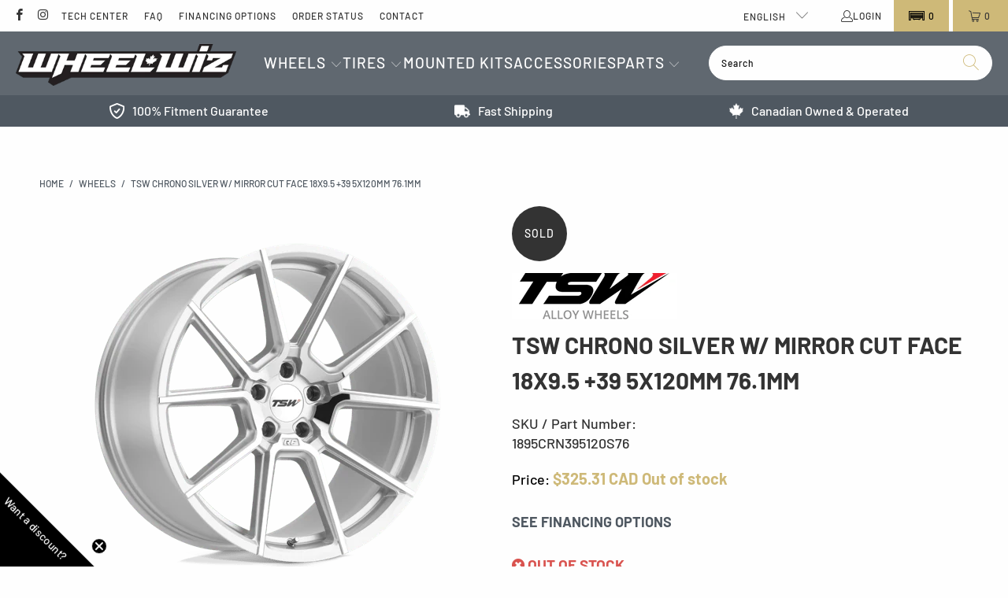

--- FILE ---
content_type: text/html; charset=utf-8
request_url: https://wheelwiz.ca/products/1895crn395120s76
body_size: 73723
content:











 <!DOCTYPE html>
<html class="no-js no-touch" lang="en"> <head> <meta name="google-site-verification" content="Wcjx4uGtQBPXPewTLjhNU-XeKw5FSFSFBtR78Vw51Eg" /> <!-- Google tag (gtag.js) --> <script async src="https://www.googletagmanager.com/gtag/js?id=AW-830849141"></script> <script>
      window.dataLayer = window.dataLayer || [];v
      function gtag(){dataLayer.push(arguments);}
      gtag('js', new Date());
      gtag('config', 'AW-830849141');</script> <style>
      [data-handle='navidium-shipping-protection'] {
      display: none !important;
    }

    .only-desktop {
    display: block;
    }
    @media (max-width: 768px) {
    .only-desktop {
    display: none;
    }
    }

    .only-mobile {
    display: none;
    }
    @media (max-width: 768px) {
    .only-mobile {
    display: block;
    }
    }</style><meta charset="utf-8"> <meta http-equiv="cleartype" content="on"> <meta name="robots" content="index,follow"> <!-- Mobile Specific Metas --> <meta name="HandheldFriendly" content="True"> <meta name="MobileOptimized" content="320"> <meta name="viewport" content="width=device-width,initial-scale=1"> <meta name="theme-color" content="#fefefe"> <!-- Start of Booster Apps Seo-0.1-->
<title>TSW CHRONO Silver W/ Mirror Cut Face 18x9.5 +39 5x120mm 76.1mm | Wheelwiz</title><meta name="description" content="Buy TSW CHRONO Silver W/ Mirror Cut Face 18x9.5 +39 5x120mm 76.1mm (SKU: 1895CRN395120S76) wheels online, shipped straight to your door." /><script type="application/ld+json">
  {
    "@context": "https://schema.org",
    "@type": "Organization",
    "name": "Wheelwiz",
    "url": "https://wheelwiz.ca",
    "description": "Canada's leading destination for wheels \u0026 tires. Discover our vast selection of big name brands at competitive prices, shipped quickly to your door.","image": "https://wheelwiz.ca/cdn/shop/t/96/assets/logo.png?v=165527",
      "logo": "https://wheelwiz.ca/cdn/shop/t/96/assets/logo.png?v=165527","sameAs": ["https://facebook.com/wheelwiz", "https://instagram.com/wheelwiz.ca"]
  }
</script>

<script type="application/ld+json">
  {
    "@context": "https://schema.org",
    "@type": "WebSite",
    "name": "Wheelwiz",
    "url": "https://wheelwiz.ca",
    "potentialAction": {
      "@type": "SearchAction",
      "query-input": "required name=query",
      "target": "https://wheelwiz.ca/search?q={query}"
    }
  }
</script><script type="application/ld+json">
  {
    "@context": "https://schema.org",
    "@type": "Product",
    "name": "TSW CHRONO Silver W\/ Mirror Cut Face 18x9.5 +39 5x120mm 76.1mm",
    "brand": {"@type": "Brand","name": "TSW"},
    "sku": "1895CRN395120S76",
    "mpn": "195338134388",
    "description": "Buy TSW CHRONO Silver W\/ Mirror Cut Face 18x9.5 +39 5x120mm 76.1mm (SKU: 1895CRN395120S76) wheels online, shipped straight to your door.",
    "url": "https://wheelwiz.ca/products/1895crn395120s76","image": "https://wheelwiz.ca/cdn/shop/files/alloy-wheels-rims-tsw-chrono-5-lug-rotary-forged-silver-mirrow-cut-std-png_328309fa-00c8-44c5-93a7-b26bab622a39_500x.png?v=1752126617","itemCondition": "https://schema.org/NewCondition",
    "offers": [{
          "@type": "Offer","price": "325.31","priceCurrency": "CAD",
          "itemCondition": "https://schema.org/NewCondition",
          "url": "https://wheelwiz.ca/products/1895crn395120s76?variant=39722954391618",
          "sku": "1895CRN395120S76",
          "mpn": "195338134388",
          "availability" : "https://schema.org/OutOfStock",
          "priceValidUntil": "2026-02-20","gtin12": "195338134388"}]}
</script>
<!-- end of Booster Apps SEO --> <!--
     _       ____              __         _
    | |     / / /_  ___  ___  / /      __(_)___
    | | /| / / __ \/ _ \/ _ \/ / | /| / / /_  /
    | |/ |/ / / / /  __/  __/ /| |/ |/ / / / /_
    |__/|__/_/ /_/\___/\___/_/ |__/|__/_/ /___/

    --> <!-- Preconnect Domains --> <link rel="preconnect" href="https://fonts.shopifycdn.com" /> <link rel="preconnect" href="https://cdn.shopify.com" /> <link rel="preconnect" href="https://v.shopify.com" /> <link rel="preconnect" href="https://cdn.shopifycloud.com" /> <link rel="preconnect" href="https://monorail-edge.shopifysvc.com"> <!-- fallback for browsers that don't support preconnect --> <link rel="dns-prefetch" href="https://fonts.shopifycdn.com" /> <link rel="dns-prefetch" href="https://cdn.shopify.com" /> <link rel="dns-prefetch" href="https://v.shopify.com" /> <link rel="dns-prefetch" href="https://cdn.shopifycloud.com" /> <link rel="dns-prefetch" href="https://monorail-edge.shopifysvc.com"> <!-- Preload Assets --> <link rel="preload" href="//wheelwiz.ca/cdn/shop/t/96/assets/fancybox.css?v=19278034316635137701765484018" as="style"> <link rel="preload" href="//wheelwiz.ca/cdn/shop/t/96/assets/styles.css?v=21780792681111737711765484053" as="style"> <link rel="preload" href="//wheelwiz.ca/cdn/shop/t/96/assets/jquery.min.js?v=81049236547974671631765484021" as="script"> <link rel="preload" href="//wheelwiz.ca/cdn/shop/t/96/assets/vendors.js?v=51772124549495699811765484029" as="script"> <link rel="preload" href="//wheelwiz.ca/cdn/shop/t/96/assets/sections.js?v=38815834278413618811765484053" as="script"> <link rel="preload" href="//wheelwiz.ca/cdn/shop/t/96/assets/utilities.js?v=111216385206935921311765484053" as="script"> <link rel="preload" href="//wheelwiz.ca/cdn/shop/t/96/assets/app.js?v=95984119658296560951765491439" as="script"> <!-- Stylesheet Convermax --> <link href="//wheelwiz.ca/cdn/shop/t/96/assets/custom.css?v=99258902303666372621765484018" rel="stylesheet" type="text/css" media="all" /> <!-- Stylesheet for Fancybox library --> <link href="//wheelwiz.ca/cdn/shop/t/96/assets/fancybox.css?v=19278034316635137701765484018" rel="stylesheet" type="text/css" media="all" /> <!-- Stylesheets for Turbo --> <link href="//wheelwiz.ca/cdn/shop/t/96/assets/styles.css?v=21780792681111737711765484053" rel="stylesheet" type="text/css" media="all" /> <link href="//wheelwiz.ca/cdn/shop/files/animate.min.css?v=11744533924417467376" rel="stylesheet" type="text/css" media="all" /> <link rel="stylesheet" type="text/css" href="https://wheelwiz.myconvermax.com/static/search.css"> <script>
      window.lazySizesConfig = window.lazySizesConfig || {};

      lazySizesConfig.expand = 300;
      lazySizesConfig.loadHidden = false;

      /*! lazysizes - v5.2.2 - bgset plugin */
      !function(e,t){var a=function(){t(e.lazySizes),e.removeEventListener("lazyunveilread",a,!0)};t=t.bind(null,e,e.document),"object"==typeof module&&module.exports?t(require("lazysizes")):"function"==typeof define&&define.amd?define(["lazysizes"],t):e.lazySizes?a():e.addEventListener("lazyunveilread",a,!0)}(window,function(e,z,g){"use strict";var c,y,b,f,i,s,n,v,m;e.addEventListener&&(c=g.cfg,y=/\s+/g,b=/\s*\|\s+|\s+\|\s*/g,f=/^(.+?)(?:\s+\[\s*(.+?)\s*\])(?:\s+\[\s*(.+?)\s*\])?$/,i=/^\s*\(*\s*type\s*:\s*(.+?)\s*\)*\s*$/,s=/\(|\)|'/,n={contain:1,cover:1},v=function(e,t){var a;t&&((a=t.match(i))&&a[1]?e.setAttribute("type",a[1]):e.setAttribute("media",c.customMedia[t]||t))},m=function(e){var t,a,i,r;e.target._lazybgset&&(a=(t=e.target)._lazybgset,(i=t.currentSrc||t.src)&&((r=g.fire(a,"bgsetproxy",{src:i,useSrc:s.test(i)?JSON.stringify(i):i})).defaultPrevented||(a.style.backgroundImage="url("+r.detail.useSrc+")")),t._lazybgsetLoading&&(g.fire(a,"_lazyloaded",{},!1,!0),delete t._lazybgsetLoading))},addEventListener("lazybeforeunveil",function(e){var t,a,i,r,s,n,l,d,o,u;!e.defaultPrevented&&(t=e.target.getAttribute("data-bgset"))&&(o=e.target,(u=z.createElement("img")).alt="",u._lazybgsetLoading=!0,e.detail.firesLoad=!0,a=t,i=o,r=u,s=z.createElement("picture"),n=i.getAttribute(c.sizesAttr),l=i.getAttribute("data-ratio"),d=i.getAttribute("data-optimumx"),i._lazybgset&&i._lazybgset.parentNode==i&&i.removeChild(i._lazybgset),Object.defineProperty(r,"_lazybgset",{value:i,writable:!0}),Object.defineProperty(i,"_lazybgset",{value:s,writable:!0}),a=a.replace(y," ").split(b),s.style.display="none",r.className=c.lazyClass,1!=a.length||n||(n="auto"),a.forEach(function(e){var t,a=z.createElement("source");n&&"auto"!=n&&a.setAttribute("sizes",n),(t=e.match(f))?(a.setAttribute(c.srcsetAttr,t[1]),v(a,t[2]),v(a,t[3])):a.setAttribute(c.srcsetAttr,e),s.appendChild(a)}),n&&(r.setAttribute(c.sizesAttr,n),i.removeAttribute(c.sizesAttr),i.removeAttribute("sizes")),d&&r.setAttribute("data-optimumx",d),l&&r.setAttribute("data-ratio",l),s.appendChild(r),i.appendChild(s),setTimeout(function(){g.loader.unveil(u),g.rAF(function(){g.fire(u,"_lazyloaded",{},!0,!0),u.complete&&m({target:u})})}))}),z.addEventListener("load",m,!0),e.addEventListener("lazybeforesizes",function(e){var t,a,i,r;e.detail.instance==g&&e.target._lazybgset&&e.detail.dataAttr&&(t=e.target._lazybgset,i=t,r=(getComputedStyle(i)||{getPropertyValue:function(){}}).getPropertyValue("background-size"),!n[r]&&n[i.style.backgroundSize]&&(r=i.style.backgroundSize),n[a=r]&&(e.target._lazysizesParentFit=a,g.rAF(function(){e.target.setAttribute("data-parent-fit",a),e.target._lazysizesParentFit&&delete e.target._lazysizesParentFit})))},!0),z.documentElement.addEventListener("lazybeforesizes",function(e){var t,a;!e.defaultPrevented&&e.target._lazybgset&&e.detail.instance==g&&(e.detail.width=(t=e.target._lazybgset,a=g.gW(t,t.parentNode),(!t._lazysizesWidth||a>t._lazysizesWidth)&&(t._lazysizesWidth=a),t._lazysizesWidth))}))});

      /*! lazysizes - v5.2.2 */
      !function(e){var t=function(u,D,f){"use strict";var k,H;if(function(){var e;var t={lazyClass:"lazyload",loadedClass:"lazyloaded",loadingClass:"lazyloading",preloadClass:"lazypreload",errorClass:"lazyerror",autosizesClass:"lazyautosizes",srcAttr:"data-src",srcsetAttr:"data-srcset",sizesAttr:"data-sizes",minSize:40,customMedia:{},init:true,expFactor:1.5,hFac:.8,loadMode:2,loadHidden:true,ricTimeout:0,throttleDelay:125};H=u.lazySizesConfig||u.lazysizesConfig||{};for(e in t){if(!(e in H)){H[e]=t[e]}}}(),!D||!D.getElementsByClassName){return{init:function(){},cfg:H,noSupport:true}}var O=D.documentElement,a=u.HTMLPictureElement,P="addEventListener",$="getAttribute",q=u[P].bind(u),I=u.setTimeout,U=u.requestAnimationFrame||I,l=u.requestIdleCallback,j=/^picture$/i,r=["load","error","lazyincluded","_lazyloaded"],i={},G=Array.prototype.forEach,J=function(e,t){if(!i[t]){i[t]=new RegExp("(\\s|^)"+t+"(\\s|$)")}return i[t].test(e[$]("class")||"")&&i[t]},K=function(e,t){if(!J(e,t)){e.setAttribute("class",(e[$]("class")||"").trim()+" "+t)}},Q=function(e,t){var i;if(i=J(e,t)){e.setAttribute("class",(e[$]("class")||"").replace(i," "))}},V=function(t,i,e){var a=e?P:"removeEventListener";if(e){V(t,i)}r.forEach(function(e){t[a](e,i)})},X=function(e,t,i,a,r){var n=D.createEvent("Event");if(!i){i={}}i.instance=k;n.initEvent(t,!a,!r);n.detail=i;e.dispatchEvent(n);return n},Y=function(e,t){var i;if(!a&&(i=u.picturefill||H.pf)){if(t&&t.src&&!e[$]("srcset")){e.setAttribute("srcset",t.src)}i({reevaluate:true,elements:[e]})}else if(t&&t.src){e.src=t.src}},Z=function(e,t){return(getComputedStyle(e,null)||{})[t]},s=function(e,t,i){i=i||e.offsetWidth;while(i<H.minSize&&t&&!e._lazysizesWidth){i=t.offsetWidth;t=t.parentNode}return i},ee=function(){var i,a;var t=[];var r=[];var n=t;var s=function(){var e=n;n=t.length?r:t;i=true;a=false;while(e.length){e.shift()()}i=false};var e=function(e,t){if(i&&!t){e.apply(this,arguments)}else{n.push(e);if(!a){a=true;(D.hidden?I:U)(s)}}};e._lsFlush=s;return e}(),te=function(i,e){return e?function(){ee(i)}:function(){var e=this;var t=arguments;ee(function(){i.apply(e,t)})}},ie=function(e){var i;var a=0;var r=H.throttleDelay;var n=H.ricTimeout;var t=function(){i=false;a=f.now();e()};var s=l&&n>49?function(){l(t,{timeout:n});if(n!==H.ricTimeout){n=H.ricTimeout}}:te(function(){I(t)},true);return function(e){var t;if(e=e===true){n=33}if(i){return}i=true;t=r-(f.now()-a);if(t<0){t=0}if(e||t<9){s()}else{I(s,t)}}},ae=function(e){var t,i;var a=99;var r=function(){t=null;e()};var n=function(){var e=f.now()-i;if(e<a){I(n,a-e)}else{(l||r)(r)}};return function(){i=f.now();if(!t){t=I(n,a)}}},e=function(){var v,m,c,h,e;var y,z,g,p,C,b,A;var n=/^img$/i;var d=/^iframe$/i;var E="onscroll"in u&&!/(gle|ing)bot/.test(navigator.userAgent);var _=0;var w=0;var N=0;var M=-1;var x=function(e){N--;if(!e||N<0||!e.target){N=0}};var W=function(e){if(A==null){A=Z(D.body,"visibility")=="hidden"}return A||!(Z(e.parentNode,"visibility")=="hidden"&&Z(e,"visibility")=="hidden")};var S=function(e,t){var i;var a=e;var r=W(e);g-=t;b+=t;p-=t;C+=t;while(r&&(a=a.offsetParent)&&a!=D.body&&a!=O){r=(Z(a,"opacity")||1)>0;if(r&&Z(a,"overflow")!="visible"){i=a.getBoundingClientRect();r=C>i.left&&p<i.right&&b>i.top-1&&g<i.bottom+1}}return r};var t=function(){var e,t,i,a,r,n,s,l,o,u,f,c;var d=k.elements;if((h=H.loadMode)&&N<8&&(e=d.length)){t=0;M++;for(;t<e;t++){if(!d[t]||d[t]._lazyRace){continue}if(!E||k.prematureUnveil&&k.prematureUnveil(d[t])){R(d[t]);continue}if(!(l=d[t][$]("data-expand"))||!(n=l*1)){n=w}if(!u){u=!H.expand||H.expand<1?O.clientHeight>500&&O.clientWidth>500?500:370:H.expand;k._defEx=u;f=u*H.expFactor;c=H.hFac;A=null;if(w<f&&N<1&&M>2&&h>2&&!D.hidden){w=f;M=0}else if(h>1&&M>1&&N<6){w=u}else{w=_}}if(o!==n){y=innerWidth+n*c;z=innerHeight+n;s=n*-1;o=n}i=d[t].getBoundingClientRect();if((b=i.bottom)>=s&&(g=i.top)<=z&&(C=i.right)>=s*c&&(p=i.left)<=y&&(b||C||p||g)&&(H.loadHidden||W(d[t]))&&(m&&N<3&&!l&&(h<3||M<4)||S(d[t],n))){R(d[t]);r=true;if(N>9){break}}else if(!r&&m&&!a&&N<4&&M<4&&h>2&&(v[0]||H.preloadAfterLoad)&&(v[0]||!l&&(b||C||p||g||d[t][$](H.sizesAttr)!="auto"))){a=v[0]||d[t]}}if(a&&!r){R(a)}}};var i=ie(t);var B=function(e){var t=e.target;if(t._lazyCache){delete t._lazyCache;return}x(e);K(t,H.loadedClass);Q(t,H.loadingClass);V(t,L);X(t,"lazyloaded")};var a=te(B);var L=function(e){a({target:e.target})};var T=function(t,i){try{t.contentWindow.location.replace(i)}catch(e){t.src=i}};var F=function(e){var t;var i=e[$](H.srcsetAttr);if(t=H.customMedia[e[$]("data-media")||e[$]("media")]){e.setAttribute("media",t)}if(i){e.setAttribute("srcset",i)}};var s=te(function(t,e,i,a,r){var n,s,l,o,u,f;if(!(u=X(t,"lazybeforeunveil",e)).defaultPrevented){if(a){if(i){K(t,H.autosizesClass)}else{t.setAttribute("sizes",a)}}s=t[$](H.srcsetAttr);n=t[$](H.srcAttr);if(r){l=t.parentNode;o=l&&j.test(l.nodeName||"")}f=e.firesLoad||"src"in t&&(s||n||o);u={target:t};K(t,H.loadingClass);if(f){clearTimeout(c);c=I(x,2500);V(t,L,true)}if(o){G.call(l.getElementsByTagName("source"),F)}if(s){t.setAttribute("srcset",s)}else if(n&&!o){if(d.test(t.nodeName)){T(t,n)}else{t.src=n}}if(r&&(s||o)){Y(t,{src:n})}}if(t._lazyRace){delete t._lazyRace}Q(t,H.lazyClass);ee(function(){var e=t.complete&&t.naturalWidth>1;if(!f||e){if(e){K(t,"ls-is-cached")}B(u);t._lazyCache=true;I(function(){if("_lazyCache"in t){delete t._lazyCache}},9)}if(t.loading=="lazy"){N--}},true)});var R=function(e){if(e._lazyRace){return}var t;var i=n.test(e.nodeName);var a=i&&(e[$](H.sizesAttr)||e[$]("sizes"));var r=a=="auto";if((r||!m)&&i&&(e[$]("src")||e.srcset)&&!e.complete&&!J(e,H.errorClass)&&J(e,H.lazyClass)){return}t=X(e,"lazyunveilread").detail;if(r){re.updateElem(e,true,e.offsetWidth)}e._lazyRace=true;N++;s(e,t,r,a,i)};var r=ae(function(){H.loadMode=3;i()});var l=function(){if(H.loadMode==3){H.loadMode=2}r()};var o=function(){if(m){return}if(f.now()-e<999){I(o,999);return}m=true;H.loadMode=3;i();q("scroll",l,true)};return{_:function(){e=f.now();k.elements=D.getElementsByClassName(H.lazyClass);v=D.getElementsByClassName(H.lazyClass+" "+H.preloadClass);q("scroll",i,true);q("resize",i,true);q("pageshow",function(e){if(e.persisted){var t=D.querySelectorAll("."+H.loadingClass);if(t.length&&t.forEach){U(function(){t.forEach(function(e){if(e.complete){R(e)}})})}}});if(u.MutationObserver){new MutationObserver(i).observe(O,{childList:true,subtree:true,attributes:true})}else{O[P]("DOMNodeInserted",i,true);O[P]("DOMAttrModified",i,true);setInterval(i,999)}q("hashchange",i,true);["focus","mouseover","click","load","transitionend","animationend"].forEach(function(e){D[P](e,i,true)});if(/d$|^c/.test(D.readyState)){o()}else{q("load",o);D[P]("DOMContentLoaded",i);I(o,2e4)}if(k.elements.length){t();ee._lsFlush()}else{i()}},checkElems:i,unveil:R,_aLSL:l}}(),re=function(){var i;var n=te(function(e,t,i,a){var r,n,s;e._lazysizesWidth=a;a+="px";e.setAttribute("sizes",a);if(j.test(t.nodeName||"")){r=t.getElementsByTagName("source");for(n=0,s=r.length;n<s;n++){r[n].setAttribute("sizes",a)}}if(!i.detail.dataAttr){Y(e,i.detail)}});var a=function(e,t,i){var a;var r=e.parentNode;if(r){i=s(e,r,i);a=X(e,"lazybeforesizes",{width:i,dataAttr:!!t});if(!a.defaultPrevented){i=a.detail.width;if(i&&i!==e._lazysizesWidth){n(e,r,a,i)}}}};var e=function(){var e;var t=i.length;if(t){e=0;for(;e<t;e++){a(i[e])}}};var t=ae(e);return{_:function(){i=D.getElementsByClassName(H.autosizesClass);q("resize",t)},checkElems:t,updateElem:a}}(),t=function(){if(!t.i&&D.getElementsByClassName){t.i=true;re._();e._()}};return I(function(){H.init&&t()}),k={cfg:H,autoSizer:re,loader:e,init:t,uP:Y,aC:K,rC:Q,hC:J,fire:X,gW:s,rAF:ee}}(e,e.document,Date);e.lazySizes=t,"object"==typeof module&&module.exports&&(module.exports=t)}("undefined"!=typeof window?window:{});</script> <!-- Icons --> <link rel="shortcut icon" type="image/x-icon" href="//wheelwiz.ca/cdn/shop/files/Favicon_16x16__-_-1_180x180.png?v=1750787631"> <link rel="apple-touch-icon" href="//wheelwiz.ca/cdn/shop/files/Favicon_16x16__-_-1_180x180.png?v=1750787631"/> <link rel="apple-touch-icon" sizes="57x57" href="//wheelwiz.ca/cdn/shop/files/Favicon_16x16__-_-1_57x57.png?v=1750787631"/> <link rel="apple-touch-icon" sizes="60x60" href="//wheelwiz.ca/cdn/shop/files/Favicon_16x16__-_-1_60x60.png?v=1750787631"/> <link rel="apple-touch-icon" sizes="72x72" href="//wheelwiz.ca/cdn/shop/files/Favicon_16x16__-_-1_72x72.png?v=1750787631"/> <link rel="apple-touch-icon" sizes="76x76" href="//wheelwiz.ca/cdn/shop/files/Favicon_16x16__-_-1_76x76.png?v=1750787631"/> <link rel="apple-touch-icon" sizes="114x114" href="//wheelwiz.ca/cdn/shop/files/Favicon_16x16__-_-1_114x114.png?v=1750787631"/> <link rel="apple-touch-icon" sizes="180x180" href="//wheelwiz.ca/cdn/shop/files/Favicon_16x16__-_-1_180x180.png?v=1750787631"/> <link rel="apple-touch-icon" sizes="228x228" href="//wheelwiz.ca/cdn/shop/files/Favicon_16x16__-_-1_228x228.png?v=1750787631"/> <link rel="canonical" href="https://wheelwiz.ca/products/1895crn395120s76"> <script src="//wheelwiz.ca/cdn/shop/t/96/assets/jquery.min.js?v=81049236547974671631765484021"></script> <script>
      window.PXUTheme = window.PXUTheme || {};
      window.PXUTheme.version = '7.1.1';
      window.PXUTheme.name = 'Turbo';</script>
    


    
<template id="price-ui"><span class="price " data-price></span><span class="compare-at-price" data-compare-at-price></span><span class="unit-pricing" data-unit-pricing></span></template> <template id="price-ui-badge"><div class="price-ui-badge__sticker price-ui-badge__sticker--"> <span class="price-ui-badge__sticker-text" data-badge></span></div></template> <template id="price-ui__price"><span class="money" data-price></span></template> <template id="price-ui__price-range"><span class="price-min" data-price-min><span class="money" data-price></span></span> - <span class="price-max" data-price-max><span class="money" data-price></span></span></template> <template id="price-ui__unit-pricing"><span class="unit-quantity" data-unit-quantity></span> | <span class="unit-price" data-unit-price><span class="money" data-price></span></span> / <span class="unit-measurement" data-unit-measurement></span></template> <template id="price-ui-badge__percent-savings-range">Save up to <span data-price-percent></span>%</template> <template id="price-ui-badge__percent-savings">Save <span data-price-percent></span>%</template> <template id="price-ui-badge__price-savings-range">Save up to <span class="money" data-price></span></template> <template id="price-ui-badge__price-savings">Save <span class="money" data-price></span></template> <template id="price-ui-badge__on-sale">Sale</template> <template id="price-ui-badge__sold-out">Sold out</template> <template id="price-ui-badge__in-stock">In stock</template> <script>
      
window.PXUTheme = window.PXUTheme || {};


window.PXUTheme.theme_settings = {};
window.PXUTheme.currency = {};
window.PXUTheme.routes = window.PXUTheme.routes || {};


window.PXUTheme.theme_settings.display_tos_checkbox = true;
window.PXUTheme.theme_settings.go_to_checkout = true;
window.PXUTheme.theme_settings.cart_action = "redirect_cart";
window.PXUTheme.theme_settings.cart_shipping_calculator = false;


window.PXUTheme.theme_settings.collection_swatches = false;
window.PXUTheme.theme_settings.collection_secondary_image = true;


window.PXUTheme.currency.show_multiple_currencies = false;
window.PXUTheme.currency.shop_currency = "CAD";
window.PXUTheme.currency.default_currency = "CAD";
window.PXUTheme.currency.display_format = "money_with_currency_format";
window.PXUTheme.currency.money_format = "${{amount}} CAD";
window.PXUTheme.currency.money_format_no_currency = "${{amount}}";
window.PXUTheme.currency.money_format_currency = "${{amount}} CAD";
window.PXUTheme.currency.native_multi_currency = false;
window.PXUTheme.currency.iso_code = "CAD";
window.PXUTheme.currency.symbol = "$";


window.PXUTheme.theme_settings.display_inventory_left = true;
window.PXUTheme.theme_settings.inventory_threshold = 100;
window.PXUTheme.theme_settings.limit_quantity = false;


window.PXUTheme.theme_settings.menu_position = null;


window.PXUTheme.theme_settings.newsletter_popup = false;
window.PXUTheme.theme_settings.newsletter_popup_days = "14";
window.PXUTheme.theme_settings.newsletter_popup_mobile = false;
window.PXUTheme.theme_settings.newsletter_popup_seconds = 0;


window.PXUTheme.theme_settings.pagination_type = "basic_pagination";


window.PXUTheme.theme_settings.enable_shopify_collection_badges = true;
window.PXUTheme.theme_settings.quick_shop_thumbnail_position = null;
window.PXUTheme.theme_settings.product_form_style = "select";
window.PXUTheme.theme_settings.sale_banner_enabled = true;
window.PXUTheme.theme_settings.display_savings = true;
window.PXUTheme.theme_settings.display_sold_out_price = true;
window.PXUTheme.theme_settings.sold_out_text = "Out of stock";
window.PXUTheme.theme_settings.free_text = "Contact us for pricing";
window.PXUTheme.theme_settings.video_looping = null;
window.PXUTheme.theme_settings.quick_shop_style = "popup";
window.PXUTheme.theme_settings.hover_enabled = false;


window.PXUTheme.routes.cart_url = "/cart";
window.PXUTheme.routes.root_url = "/";
window.PXUTheme.routes.search_url = "/search";
window.PXUTheme.routes.all_products_collection_url = "/collections/all";


window.PXUTheme.theme_settings.image_loading_style = "fade-in";


window.PXUTheme.theme_settings.search_option = "product";
window.PXUTheme.theme_settings.search_items_to_display = 5;
window.PXUTheme.theme_settings.enable_autocomplete = false;


window.PXUTheme.theme_settings.page_dots_enabled = true;
window.PXUTheme.theme_settings.slideshow_arrow_size = "bold";


window.PXUTheme.theme_settings.quick_shop_enabled = false;


window.PXUTheme.translation = {};


window.PXUTheme.translation.agree_to_terms_warning = "You must agree with the terms and conditions to checkout.";
window.PXUTheme.translation.one_item_left = "item left";
window.PXUTheme.translation.items_left_text = "items left";
window.PXUTheme.translation.cart_savings_text = "Total Savings";
window.PXUTheme.translation.cart_discount_text = "Discount";
window.PXUTheme.translation.cart_subtotal_text = "Subtotal";
window.PXUTheme.translation.cart_remove_text = "Remove";
window.PXUTheme.translation.cart_free_text = "Free";


window.PXUTheme.translation.newsletter_success_text = "Thank you for joining our mailing list!";


window.PXUTheme.translation.notify_email = "Enter your email address...";
window.PXUTheme.translation.notify_email_value = "Translation missing: en.contact.fields.email";
window.PXUTheme.translation.notify_email_send = "Send";
window.PXUTheme.translation.notify_message_first = "Please notify me when ";
window.PXUTheme.translation.notify_message_last = " becomes available - ";
window.PXUTheme.translation.notify_success_text = "Thanks! We will notify you when this product becomes available!";


window.PXUTheme.translation.add_to_cart = "Add to Cart";
window.PXUTheme.translation.coming_soon_text = "Coming Soon";
window.PXUTheme.translation.sold_out_text = "Sold Out";
window.PXUTheme.translation.sale_text = "Sale";
window.PXUTheme.translation.savings_text = "You Save";
window.PXUTheme.translation.from_text = "from";
window.PXUTheme.translation.new_text = "New";
window.PXUTheme.translation.pre_order_text = "Pre-Order";
window.PXUTheme.translation.unavailable_text = "Unavailable";


window.PXUTheme.translation.all_results = "View all results";
window.PXUTheme.translation.no_results = "Sorry, no results!";


window.PXUTheme.media_queries = {};
window.PXUTheme.media_queries.small = window.matchMedia( "(max-width: 480px)" );
window.PXUTheme.media_queries.medium = window.matchMedia( "(max-width: 798px)" );
window.PXUTheme.media_queries.large = window.matchMedia( "(min-width: 799px)" );
window.PXUTheme.media_queries.larger = window.matchMedia( "(min-width: 960px)" );
window.PXUTheme.media_queries.xlarge = window.matchMedia( "(min-width: 1200px)" );
window.PXUTheme.media_queries.ie10 = window.matchMedia( "all and (-ms-high-contrast: none), (-ms-high-contrast: active)" );
window.PXUTheme.media_queries.tablet = window.matchMedia( "only screen and (min-width: 799px) and (max-width: 1024px)" );</script> <script src="//wheelwiz.ca/cdn/shop/t/96/assets/vendors.js?v=51772124549495699811765484029" defer></script> <script src="//wheelwiz.ca/cdn/shop/t/96/assets/sections.js?v=38815834278413618811765484053" defer></script> <script src="//wheelwiz.ca/cdn/shop/t/96/assets/utilities.js?v=111216385206935921311765484053" defer></script> <script src="//wheelwiz.ca/cdn/shop/t/96/assets/app.js?v=95984119658296560951765491439" defer></script> <script></script> <script>window.performance && window.performance.mark && window.performance.mark('shopify.content_for_header.start');</script><meta name="google-site-verification" content="gjWu4blNIZdXbCZjYP5giJm9j8GxL5CqYmiTgAYLH3w">
<meta name="facebook-domain-verification" content="763qwavx6kh7ylhr3o3jy6zllvixwp">
<meta name="facebook-domain-verification" content="763qwavx6kh7ylhr3o3jy6zllvixwp">
<meta id="shopify-digital-wallet" name="shopify-digital-wallet" content="/25429770306/digital_wallets/dialog">
<meta name="shopify-checkout-api-token" content="608efcf8f7605588671f9d551197f079">
<meta id="in-context-paypal-metadata" data-shop-id="25429770306" data-venmo-supported="false" data-environment="production" data-locale="en_US" data-paypal-v4="true" data-currency="CAD">
<link rel="alternate" hreflang="x-default" href="https://wheelwiz.ca/products/1895crn395120s76">
<link rel="alternate" hreflang="en-CA" href="https://wheelwiz.ca/products/1895crn395120s76">
<link rel="alternate" hreflang="fr-CA" href="https://wheelwiz.ca/fr/products/1895crn395120s76">
<link rel="alternate" type="application/json+oembed" href="https://wheelwiz.ca/products/1895crn395120s76.oembed">
<script async="async" src="/checkouts/internal/preloads.js?locale=en-CA"></script>
<link rel="preconnect" href="https://shop.app" crossorigin="anonymous">
<script async="async" src="https://shop.app/checkouts/internal/preloads.js?locale=en-CA&shop_id=25429770306" crossorigin="anonymous"></script>
<script id="apple-pay-shop-capabilities" type="application/json">{"shopId":25429770306,"countryCode":"CA","currencyCode":"CAD","merchantCapabilities":["supports3DS"],"merchantId":"gid:\/\/shopify\/Shop\/25429770306","merchantName":"Wheelwiz","requiredBillingContactFields":["postalAddress","email","phone"],"requiredShippingContactFields":["postalAddress","email","phone"],"shippingType":"shipping","supportedNetworks":["visa","masterCard","discover","interac"],"total":{"type":"pending","label":"Wheelwiz","amount":"1.00"},"shopifyPaymentsEnabled":true,"supportsSubscriptions":true}</script>
<script id="shopify-features" type="application/json">{"accessToken":"608efcf8f7605588671f9d551197f079","betas":["rich-media-storefront-analytics"],"domain":"wheelwiz.ca","predictiveSearch":true,"shopId":25429770306,"locale":"en"}</script>
<script>var Shopify = Shopify || {};
Shopify.shop = "wheelwiz.myshopify.com";
Shopify.locale = "en";
Shopify.currency = {"active":"CAD","rate":"1.0"};
Shopify.country = "CA";
Shopify.theme = {"name":"Winter Q4 w\/Magical Fee - Turbo 7.1.1","id":138355310658,"schema_name":"Turbo","schema_version":"7.1.1","theme_store_id":null,"role":"main"};
Shopify.theme.handle = "null";
Shopify.theme.style = {"id":null,"handle":null};
Shopify.cdnHost = "wheelwiz.ca/cdn";
Shopify.routes = Shopify.routes || {};
Shopify.routes.root = "/";</script>
<script type="module">!function(o){(o.Shopify=o.Shopify||{}).modules=!0}(window);</script>
<script>!function(o){function n(){var o=[];function n(){o.push(Array.prototype.slice.apply(arguments))}return n.q=o,n}var t=o.Shopify=o.Shopify||{};t.loadFeatures=n(),t.autoloadFeatures=n()}(window);</script>
<script>
  window.ShopifyPay = window.ShopifyPay || {};
  window.ShopifyPay.apiHost = "shop.app\/pay";
  window.ShopifyPay.redirectState = null;
</script>
<script id="shop-js-analytics" type="application/json">{"pageType":"product"}</script>
<script defer="defer" async type="module" src="//wheelwiz.ca/cdn/shopifycloud/shop-js/modules/v2/client.init-shop-cart-sync_BT-GjEfc.en.esm.js"></script>
<script defer="defer" async type="module" src="//wheelwiz.ca/cdn/shopifycloud/shop-js/modules/v2/chunk.common_D58fp_Oc.esm.js"></script>
<script defer="defer" async type="module" src="//wheelwiz.ca/cdn/shopifycloud/shop-js/modules/v2/chunk.modal_xMitdFEc.esm.js"></script>
<script type="module">
  await import("//wheelwiz.ca/cdn/shopifycloud/shop-js/modules/v2/client.init-shop-cart-sync_BT-GjEfc.en.esm.js");
await import("//wheelwiz.ca/cdn/shopifycloud/shop-js/modules/v2/chunk.common_D58fp_Oc.esm.js");
await import("//wheelwiz.ca/cdn/shopifycloud/shop-js/modules/v2/chunk.modal_xMitdFEc.esm.js");

  window.Shopify.SignInWithShop?.initShopCartSync?.({"fedCMEnabled":true,"windoidEnabled":true});

</script>
<script defer="defer" async type="module" src="//wheelwiz.ca/cdn/shopifycloud/shop-js/modules/v2/client.payment-terms_Ci9AEqFq.en.esm.js"></script>
<script defer="defer" async type="module" src="//wheelwiz.ca/cdn/shopifycloud/shop-js/modules/v2/chunk.common_D58fp_Oc.esm.js"></script>
<script defer="defer" async type="module" src="//wheelwiz.ca/cdn/shopifycloud/shop-js/modules/v2/chunk.modal_xMitdFEc.esm.js"></script>
<script type="module">
  await import("//wheelwiz.ca/cdn/shopifycloud/shop-js/modules/v2/client.payment-terms_Ci9AEqFq.en.esm.js");
await import("//wheelwiz.ca/cdn/shopifycloud/shop-js/modules/v2/chunk.common_D58fp_Oc.esm.js");
await import("//wheelwiz.ca/cdn/shopifycloud/shop-js/modules/v2/chunk.modal_xMitdFEc.esm.js");

  
</script>
<script>
  window.Shopify = window.Shopify || {};
  if (!window.Shopify.featureAssets) window.Shopify.featureAssets = {};
  window.Shopify.featureAssets['shop-js'] = {"shop-cart-sync":["modules/v2/client.shop-cart-sync_DZOKe7Ll.en.esm.js","modules/v2/chunk.common_D58fp_Oc.esm.js","modules/v2/chunk.modal_xMitdFEc.esm.js"],"init-fed-cm":["modules/v2/client.init-fed-cm_B6oLuCjv.en.esm.js","modules/v2/chunk.common_D58fp_Oc.esm.js","modules/v2/chunk.modal_xMitdFEc.esm.js"],"shop-cash-offers":["modules/v2/client.shop-cash-offers_D2sdYoxE.en.esm.js","modules/v2/chunk.common_D58fp_Oc.esm.js","modules/v2/chunk.modal_xMitdFEc.esm.js"],"shop-login-button":["modules/v2/client.shop-login-button_QeVjl5Y3.en.esm.js","modules/v2/chunk.common_D58fp_Oc.esm.js","modules/v2/chunk.modal_xMitdFEc.esm.js"],"pay-button":["modules/v2/client.pay-button_DXTOsIq6.en.esm.js","modules/v2/chunk.common_D58fp_Oc.esm.js","modules/v2/chunk.modal_xMitdFEc.esm.js"],"shop-button":["modules/v2/client.shop-button_DQZHx9pm.en.esm.js","modules/v2/chunk.common_D58fp_Oc.esm.js","modules/v2/chunk.modal_xMitdFEc.esm.js"],"avatar":["modules/v2/client.avatar_BTnouDA3.en.esm.js"],"init-windoid":["modules/v2/client.init-windoid_CR1B-cfM.en.esm.js","modules/v2/chunk.common_D58fp_Oc.esm.js","modules/v2/chunk.modal_xMitdFEc.esm.js"],"init-shop-for-new-customer-accounts":["modules/v2/client.init-shop-for-new-customer-accounts_C_vY_xzh.en.esm.js","modules/v2/client.shop-login-button_QeVjl5Y3.en.esm.js","modules/v2/chunk.common_D58fp_Oc.esm.js","modules/v2/chunk.modal_xMitdFEc.esm.js"],"init-shop-email-lookup-coordinator":["modules/v2/client.init-shop-email-lookup-coordinator_BI7n9ZSv.en.esm.js","modules/v2/chunk.common_D58fp_Oc.esm.js","modules/v2/chunk.modal_xMitdFEc.esm.js"],"init-shop-cart-sync":["modules/v2/client.init-shop-cart-sync_BT-GjEfc.en.esm.js","modules/v2/chunk.common_D58fp_Oc.esm.js","modules/v2/chunk.modal_xMitdFEc.esm.js"],"shop-toast-manager":["modules/v2/client.shop-toast-manager_DiYdP3xc.en.esm.js","modules/v2/chunk.common_D58fp_Oc.esm.js","modules/v2/chunk.modal_xMitdFEc.esm.js"],"init-customer-accounts":["modules/v2/client.init-customer-accounts_D9ZNqS-Q.en.esm.js","modules/v2/client.shop-login-button_QeVjl5Y3.en.esm.js","modules/v2/chunk.common_D58fp_Oc.esm.js","modules/v2/chunk.modal_xMitdFEc.esm.js"],"init-customer-accounts-sign-up":["modules/v2/client.init-customer-accounts-sign-up_iGw4briv.en.esm.js","modules/v2/client.shop-login-button_QeVjl5Y3.en.esm.js","modules/v2/chunk.common_D58fp_Oc.esm.js","modules/v2/chunk.modal_xMitdFEc.esm.js"],"shop-follow-button":["modules/v2/client.shop-follow-button_CqMgW2wH.en.esm.js","modules/v2/chunk.common_D58fp_Oc.esm.js","modules/v2/chunk.modal_xMitdFEc.esm.js"],"checkout-modal":["modules/v2/client.checkout-modal_xHeaAweL.en.esm.js","modules/v2/chunk.common_D58fp_Oc.esm.js","modules/v2/chunk.modal_xMitdFEc.esm.js"],"shop-login":["modules/v2/client.shop-login_D91U-Q7h.en.esm.js","modules/v2/chunk.common_D58fp_Oc.esm.js","modules/v2/chunk.modal_xMitdFEc.esm.js"],"lead-capture":["modules/v2/client.lead-capture_BJmE1dJe.en.esm.js","modules/v2/chunk.common_D58fp_Oc.esm.js","modules/v2/chunk.modal_xMitdFEc.esm.js"],"payment-terms":["modules/v2/client.payment-terms_Ci9AEqFq.en.esm.js","modules/v2/chunk.common_D58fp_Oc.esm.js","modules/v2/chunk.modal_xMitdFEc.esm.js"]};
</script>
<script>(function() {
  var isLoaded = false;
  function asyncLoad() {
    if (isLoaded) return;
    isLoaded = true;
    var urls = ["https:\/\/cdn.nfcube.com\/a6968329e6f0ab69c01432fa3ff65d69.js?shop=wheelwiz.myshopify.com","https:\/\/redirectify.app\/script_tags\/tracking.js?shop=wheelwiz.myshopify.com"];
    for (var i = 0; i <urls.length; i++) {
      var s = document.createElement('script');
      s.type = 'text/javascript';
      s.async = true;
      s.src = urls[i];
      var x = document.getElementsByTagName('script')[0];
      x.parentNode.insertBefore(s, x);
    }
  };
  if(window.attachEvent) {
    window.attachEvent('onload', asyncLoad);
  } else {
    window.addEventListener('load', asyncLoad, false);
  }
})();</script>
<script id="__st">var __st={"a":25429770306,"offset":-18000,"reqid":"e40e6a48-57a3-4ee4-8187-1eb4f617cab3-1769043287","pageurl":"wheelwiz.ca\/products\/1895crn395120s76","u":"4ec329ffb2a2","p":"product","rtyp":"product","rid":6721408499778};</script>
<script>window.ShopifyPaypalV4VisibilityTracking = true;</script>
<script id="captcha-bootstrap">!function(){'use strict';const t='contact',e='account',n='new_comment',o=[[t,t],['blogs',n],['comments',n],[t,'customer']],c=[[e,'customer_login'],[e,'guest_login'],[e,'recover_customer_password'],[e,'create_customer']],r=t=>t.map((([t,e])=>`form[action*='/${t}']:not([data-nocaptcha='true']) input[name='form_type'][value='${e}']`)).join(','),a=t=>()=>t?[...document.querySelectorAll(t)].map((t=>t.form)):[];function s(){const t=[...o],e=r(t);return a(e)}const i='password',u='form_key',d=['recaptcha-v3-token','g-recaptcha-response','h-captcha-response',i],f=()=>{try{return window.sessionStorage}catch{return}},m='__shopify_v',_=t=>t.elements[u];function p(t,e,n=!1){try{const o=window.sessionStorage,c=JSON.parse(o.getItem(e)),{data:r}=function(t){const{data:e,action:n}=t;return t[m]||n?{data:e,action:n}:{data:t,action:n}}(c);for(const[e,n]of Object.entries(r))t.elements[e]&&(t.elements[e].value=n);n&&o.removeItem(e)}catch(o){console.error('form repopulation failed',{error:o})}}const l='form_type',E='cptcha';function T(t){t.dataset[E]=!0}const w=window,h=w.document,L='Shopify',v='ce_forms',y='captcha';let A=!1;((t,e)=>{const n=(g='f06e6c50-85a8-45c8-87d0-21a2b65856fe',I='https://cdn.shopify.com/shopifycloud/storefront-forms-hcaptcha/ce_storefront_forms_captcha_hcaptcha.v1.5.2.iife.js',D={infoText:'Protected by hCaptcha',privacyText:'Privacy',termsText:'Terms'},(t,e,n)=>{const o=w[L][v],c=o.bindForm;if(c)return c(t,g,e,D).then(n);var r;o.q.push([[t,g,e,D],n]),r=I,A||(h.body.append(Object.assign(h.createElement('script'),{id:'captcha-provider',async:!0,src:r})),A=!0)});var g,I,D;w[L]=w[L]||{},w[L][v]=w[L][v]||{},w[L][v].q=[],w[L][y]=w[L][y]||{},w[L][y].protect=function(t,e){n(t,void 0,e),T(t)},Object.freeze(w[L][y]),function(t,e,n,w,h,L){const[v,y,A,g]=function(t,e,n){const i=e?o:[],u=t?c:[],d=[...i,...u],f=r(d),m=r(i),_=r(d.filter((([t,e])=>n.includes(e))));return[a(f),a(m),a(_),s()]}(w,h,L),I=t=>{const e=t.target;return e instanceof HTMLFormElement?e:e&&e.form},D=t=>v().includes(t);t.addEventListener('submit',(t=>{const e=I(t);if(!e)return;const n=D(e)&&!e.dataset.hcaptchaBound&&!e.dataset.recaptchaBound,o=_(e),c=g().includes(e)&&(!o||!o.value);(n||c)&&t.preventDefault(),c&&!n&&(function(t){try{if(!f())return;!function(t){const e=f();if(!e)return;const n=_(t);if(!n)return;const o=n.value;o&&e.removeItem(o)}(t);const e=Array.from(Array(32),(()=>Math.random().toString(36)[2])).join('');!function(t,e){_(t)||t.append(Object.assign(document.createElement('input'),{type:'hidden',name:u})),t.elements[u].value=e}(t,e),function(t,e){const n=f();if(!n)return;const o=[...t.querySelectorAll(`input[type='${i}']`)].map((({name:t})=>t)),c=[...d,...o],r={};for(const[a,s]of new FormData(t).entries())c.includes(a)||(r[a]=s);n.setItem(e,JSON.stringify({[m]:1,action:t.action,data:r}))}(t,e)}catch(e){console.error('failed to persist form',e)}}(e),e.submit())}));const S=(t,e)=>{t&&!t.dataset[E]&&(n(t,e.some((e=>e===t))),T(t))};for(const o of['focusin','change'])t.addEventListener(o,(t=>{const e=I(t);D(e)&&S(e,y())}));const B=e.get('form_key'),M=e.get(l),P=B&&M;t.addEventListener('DOMContentLoaded',(()=>{const t=y();if(P)for(const e of t)e.elements[l].value===M&&p(e,B);[...new Set([...A(),...v().filter((t=>'true'===t.dataset.shopifyCaptcha))])].forEach((e=>S(e,t)))}))}(h,new URLSearchParams(w.location.search),n,t,e,['guest_login'])})(!0,!0)}();</script>
<script integrity="sha256-4kQ18oKyAcykRKYeNunJcIwy7WH5gtpwJnB7kiuLZ1E=" data-source-attribution="shopify.loadfeatures" defer="defer" src="//wheelwiz.ca/cdn/shopifycloud/storefront/assets/storefront/load_feature-a0a9edcb.js" crossorigin="anonymous"></script>
<script crossorigin="anonymous" defer="defer" src="//wheelwiz.ca/cdn/shopifycloud/storefront/assets/shopify_pay/storefront-65b4c6d7.js?v=20250812"></script>
<script data-source-attribution="shopify.dynamic_checkout.dynamic.init">var Shopify=Shopify||{};Shopify.PaymentButton=Shopify.PaymentButton||{isStorefrontPortableWallets:!0,init:function(){window.Shopify.PaymentButton.init=function(){};var t=document.createElement("script");t.src="https://wheelwiz.ca/cdn/shopifycloud/portable-wallets/latest/portable-wallets.en.js",t.type="module",document.head.appendChild(t)}};
</script>
<script data-source-attribution="shopify.dynamic_checkout.buyer_consent">
  function portableWalletsHideBuyerConsent(e){var t=document.getElementById("shopify-buyer-consent"),n=document.getElementById("shopify-subscription-policy-button");t&&n&&(t.classList.add("hidden"),t.setAttribute("aria-hidden","true"),n.removeEventListener("click",e))}function portableWalletsShowBuyerConsent(e){var t=document.getElementById("shopify-buyer-consent"),n=document.getElementById("shopify-subscription-policy-button");t&&n&&(t.classList.remove("hidden"),t.removeAttribute("aria-hidden"),n.addEventListener("click",e))}window.Shopify?.PaymentButton&&(window.Shopify.PaymentButton.hideBuyerConsent=portableWalletsHideBuyerConsent,window.Shopify.PaymentButton.showBuyerConsent=portableWalletsShowBuyerConsent);
</script>
<script data-source-attribution="shopify.dynamic_checkout.cart.bootstrap">document.addEventListener("DOMContentLoaded",(function(){function t(){return document.querySelector("shopify-accelerated-checkout-cart, shopify-accelerated-checkout")}if(t())Shopify.PaymentButton.init();else{new MutationObserver((function(e,n){t()&&(Shopify.PaymentButton.init(),n.disconnect())})).observe(document.body,{childList:!0,subtree:!0})}}));
</script>
<link id="shopify-accelerated-checkout-styles" rel="stylesheet" media="screen" href="https://wheelwiz.ca/cdn/shopifycloud/portable-wallets/latest/accelerated-checkout-backwards-compat.css" crossorigin="anonymous">
<style id="shopify-accelerated-checkout-cart">
        #shopify-buyer-consent {
  margin-top: 1em;
  display: inline-block;
  width: 100%;
}

#shopify-buyer-consent.hidden {
  display: none;
}

#shopify-subscription-policy-button {
  background: none;
  border: none;
  padding: 0;
  text-decoration: underline;
  font-size: inherit;
  cursor: pointer;
}

#shopify-subscription-policy-button::before {
  box-shadow: none;
}

      </style>

<script>window.performance && window.performance.mark && window.performance.mark('shopify.content_for_header.end');</script>

<script>window.BOLD = window.BOLD || {};
    window.BOLD.common = window.BOLD.common || {};
    window.BOLD.common.Shopify = window.BOLD.common.Shopify || {};
    window.BOLD.common.Shopify.shop = {
      domain: 'wheelwiz.ca',
      permanent_domain: 'wheelwiz.myshopify.com',
      url: 'https://wheelwiz.ca',
      secure_url: 'https://wheelwiz.ca',
      money_format: "\u003cspan class=transcy-money\u003e${{amount}}\u003c\/span\u003e",
      currency: "CAD"
    };
    window.BOLD.common.Shopify.customer = {
      id: null,
      tags: null,
    };
    window.BOLD.common.Shopify.cart = {"note":null,"attributes":{},"original_total_price":0,"total_price":0,"total_discount":0,"total_weight":0.0,"item_count":0,"items":[],"requires_shipping":false,"currency":"CAD","items_subtotal_price":0,"cart_level_discount_applications":[],"checkout_charge_amount":0};
    window.BOLD.common.template = 'product';window.BOLD.common.Shopify.formatMoney = function(money, format) {
        function n(t, e) {
            return "undefined" == typeof t ? e : t
        }
        function r(t, e, r, i) {
            if (e = n(e, 2),
                r = n(r, ","),
                i = n(i, "."),
            isNaN(t) || null == t)
                return 0;
            t = (t / 100).toFixed(e);
            var o = t.split(".")
                , a = o[0].replace(/(\d)(?=(\d\d\d)+(?!\d))/g, "$1" + r)
                , s = o[1] ? i + o[1] : "";
            return a + s
        }
        "string" == typeof money && (money = money.replace(".", ""));
        var i = ""
            , o = /\{\{\s*(\w+)\s*\}\}/
            , a = format || window.BOLD.common.Shopify.shop.money_format || window.Shopify.money_format || "$ {{ amount }}";
        switch (a.match(o)[1]) {
            case "amount":
                i = r(money, 2, ",", ".");
                break;
            case "amount_no_decimals":
                i = r(money, 0, ",", ".");
                break;
            case "amount_with_comma_separator":
                i = r(money, 2, ".", ",");
                break;
            case "amount_no_decimals_with_comma_separator":
                i = r(money, 0, ".", ",");
                break;
            case "amount_with_space_separator":
                i = r(money, 2, " ", ",");
                break;
            case "amount_no_decimals_with_space_separator":
                i = r(money, 0, " ", ",");
                break;
            case "amount_with_apostrophe_separator":
                i = r(money, 2, "'", ".");
                break;
        }
        return a.replace(o, i);
    };
    window.BOLD.common.Shopify.saveProduct = function (handle, product) {
      if (typeof handle === 'string' && typeof window.BOLD.common.Shopify.products[handle] === 'undefined') {
        if (typeof product === 'number') {
          window.BOLD.common.Shopify.handles[product] = handle;
          product = { id: product };
        }
        window.BOLD.common.Shopify.products[handle] = product;
      }
    };
    window.BOLD.common.Shopify.saveVariant = function (variant_id, variant) {
      if (typeof variant_id === 'number' && typeof window.BOLD.common.Shopify.variants[variant_id] === 'undefined') {
        window.BOLD.common.Shopify.variants[variant_id] = variant;
      }
    };window.BOLD.common.Shopify.products = window.BOLD.common.Shopify.products || {};
    window.BOLD.common.Shopify.variants = window.BOLD.common.Shopify.variants || {};
    window.BOLD.common.Shopify.handles = window.BOLD.common.Shopify.handles || {};window.BOLD.common.Shopify.handle = "1895crn395120s76"
window.BOLD.common.Shopify.saveProduct("1895crn395120s76", 6721408499778);window.BOLD.common.Shopify.saveVariant(39722954391618, { product_id: 6721408499778, product_handle: "1895crn395120s76", price: 32531, group_id: '', csp_metafield: {}});window.BOLD.apps_installed = {"Product Upsell":3} || {};window.BOLD.common.Shopify.metafields = window.BOLD.common.Shopify.metafields || {};window.BOLD.common.Shopify.metafields["bold_rp"] = {};window.BOLD.common.Shopify.metafields["bold_csp_defaults"] = {};window.BOLD.common.cacheParams = window.BOLD.common.cacheParams || {};
</script><link href="//wheelwiz.ca/cdn/shop/t/96/assets/bold-upsell.css?v=51915886505602322711765484013" rel="stylesheet" type="text/css" media="all" />
<link href="//wheelwiz.ca/cdn/shop/t/96/assets/bold-upsell-custom.css?v=150135899998303055901765484012" rel="stylesheet" type="text/css" media="all" />

<meta name="author" content="Wheelwiz">
<meta property="og:url" content="https://wheelwiz.ca/products/1895crn395120s76">
<meta property="og:site_name" content="Wheelwiz"> <meta property="og:type" content="product"> <meta property="og:title" content="TSW CHRONO Silver W/ Mirror Cut Face 18x9.5 +39 5x120mm 76.1mm"> <meta property="og:image" content="https://wheelwiz.ca/cdn/shop/files/alloy-wheels-rims-tsw-chrono-5-lug-rotary-forged-silver-mirrow-cut-std-png_328309fa-00c8-44c5-93a7-b26bab622a39_600x.png?v=1752126617"> <meta property="og:image:secure_url" content="https://wheelwiz.ca/cdn/shop/files/alloy-wheels-rims-tsw-chrono-5-lug-rotary-forged-silver-mirrow-cut-std-png_328309fa-00c8-44c5-93a7-b26bab622a39_600x.png?v=1752126617"> <meta property="og:image:width" content="500"> <meta property="og:image:height" content="500"> <meta property="og:image" content="https://wheelwiz.ca/cdn/shop/files/alloy-wheels-rims-tsw-chrono-5-lug-rotary-forged-silver-mirrow-cut-lay-png_b3de43f0-a603-4034-bf23-1de337506953_600x.png?v=1752126624"> <meta property="og:image:secure_url" content="https://wheelwiz.ca/cdn/shop/files/alloy-wheels-rims-tsw-chrono-5-lug-rotary-forged-silver-mirrow-cut-lay-png_b3de43f0-a603-4034-bf23-1de337506953_600x.png?v=1752126624"> <meta property="og:image:width" content="500"> <meta property="og:image:height" content="500"> <meta property="og:image" content="https://wheelwiz.ca/cdn/shop/files/alloy-wheels-rims-tsw-chrono-5-lug-rotary-forged-silver-mirrow-cut-face-png_b8c1c4ec-01cd-4b43-a30b-5db4e417fe9a_600x.png?v=1752126629"> <meta property="og:image:secure_url" content="https://wheelwiz.ca/cdn/shop/files/alloy-wheels-rims-tsw-chrono-5-lug-rotary-forged-silver-mirrow-cut-face-png_b8c1c4ec-01cd-4b43-a30b-5db4e417fe9a_600x.png?v=1752126629"> <meta property="og:image:width" content="500"> <meta property="og:image:height" content="500"> <meta property="product:price:amount" content="325.31"> <meta property="product:price:currency" content="CAD"> <meta property="og:description" content="Buy TSW CHRONO SILVER W/ MIRROR CUT FACE 18x9.5 5x120mm 76.1mm (SKU: 1895CRN395120S76) wheels online, shipped straight to your door anywhere in Canada.">




<meta name="twitter:card" content="summary"> <meta name="twitter:title" content="TSW CHRONO Silver W/ Mirror Cut Face 18x9.5 +39 5x120mm 76.1mm"> <meta name="twitter:description" content="Buy TSW CHRONO Silver W/ Mirror Cut Face 18x9.5 +39 5x120mm 76.1mm (SKU: 1895CRN395120S76) wheels online, shipped straight to your door."> <meta name="twitter:image" content="https://wheelwiz.ca/cdn/shop/files/alloy-wheels-rims-tsw-chrono-5-lug-rotary-forged-silver-mirrow-cut-std-png_328309fa-00c8-44c5-93a7-b26bab622a39_240x.png?v=1752126617"> <meta name="twitter:image:width" content="240"> <meta name="twitter:image:height" content="240"> <meta name="twitter:image:alt" content="TSW CHRONO Silver W/ Mirror Cut Face 18x9.5 +39 5x120mm 76.1mm - Wheelwiz"> <script type="text/javascript">
  //BOOSTER APPS COMMON JS CODE
  window.BoosterApps = window.BoosterApps || {};
  window.BoosterApps.common = window.BoosterApps.common || {};
  window.BoosterApps.common.shop = {
    permanent_domain: 'wheelwiz.myshopify.com',
    currency: "CAD",
    money_format: "\u003cspan class=transcy-money\u003e${{amount}}\u003c\/span\u003e",
    id: 25429770306
  };
  

  window.BoosterApps.common.template = 'product';
  window.BoosterApps.common.cart = {};
  window.BoosterApps.common.vapid_public_key = "BO5RJ2FA8w6MW2Qt1_MKSFtoVpVjUMLYkHb2arb7zZxEaYGTMuLvmZGabSHj8q0EwlzLWBAcAU_0z-z9Xps8kF8=";
  window.BoosterApps.global_config = {"asset_urls":{"loy":{"init_js":"https:\/\/cdn.shopify.com\/s\/files\/1\/0194\/1736\/6592\/t\/1\/assets\/ba_loy_init.js?v=1659582769","widget_js":"https:\/\/cdn.shopify.com\/s\/files\/1\/0194\/1736\/6592\/t\/1\/assets\/ba_loy_widget.js?v=1659582772","widget_css":"https:\/\/cdn.shopify.com\/s\/files\/1\/0194\/1736\/6592\/t\/1\/assets\/ba_loy_widget.css?v=1630424861","page_init_js":"https:\/\/cdn.shopify.com\/s\/files\/1\/0194\/1736\/6592\/t\/1\/assets\/ba_loy_page_init.js?v=1659582774","page_widget_js":"https:\/\/cdn.shopify.com\/s\/files\/1\/0194\/1736\/6592\/t\/1\/assets\/ba_loy_page_widget.js?v=1659582777","page_widget_css":"https:\/\/cdn.shopify.com\/s\/files\/1\/0194\/1736\/6592\/t\/1\/assets\/ba_loy_page.css?v=1658544062","page_preview_js":"\/assets\/msg\/loy_page_preview.js"},"rev":{"init_js":"https:\/\/cdn.shopify.com\/s\/files\/1\/0194\/1736\/6592\/t\/1\/assets\/ba_rev_init.js?v=1658336081","widget_js":"https:\/\/cdn.shopify.com\/s\/files\/1\/0194\/1736\/6592\/t\/1\/assets\/ba_rev_widget.js?v=1658337314","modal_js":"https:\/\/cdn.shopify.com\/s\/files\/1\/0194\/1736\/6592\/t\/1\/assets\/ba_rev_modal.js?v=1658336086","widget_css":"https:\/\/cdn.shopify.com\/s\/files\/1\/0194\/1736\/6592\/t\/1\/assets\/ba_rev_widget.css?v=1658336090","modal_css":"https:\/\/cdn.shopify.com\/s\/files\/1\/0194\/1736\/6592\/t\/1\/assets\/ba_rev_modal.css?v=1658336088"},"pu":{"init_js":"https:\/\/cdn.shopify.com\/s\/files\/1\/0194\/1736\/6592\/t\/1\/assets\/ba_pu_init.js?v=1635877170"},"bis":{"init_js":"https:\/\/cdn.shopify.com\/s\/files\/1\/0194\/1736\/6592\/t\/1\/assets\/ba_bis_init.js?v=1633795418","modal_js":"https:\/\/cdn.shopify.com\/s\/files\/1\/0194\/1736\/6592\/t\/1\/assets\/ba_bis_modal.js?v=1633795421","modal_css":"https:\/\/cdn.shopify.com\/s\/files\/1\/0194\/1736\/6592\/t\/1\/assets\/ba_bis_modal.css?v=1620346071"},"widgets":{"init_js":"https:\/\/cdn.shopify.com\/s\/files\/1\/0194\/1736\/6592\/t\/1\/assets\/ba_widget_init.js?v=1654723617","modal_js":"https:\/\/cdn.shopify.com\/s\/files\/1\/0194\/1736\/6592\/t\/1\/assets\/ba_widget_modal.js?v=1654723620","modal_css":"https:\/\/cdn.shopify.com\/s\/files\/1\/0194\/1736\/6592\/t\/1\/assets\/ba_widget_modal.css?v=1654723622"},"forms":{"init_js":"https:\/\/cdn.shopify.com\/s\/files\/1\/0194\/1736\/6592\/t\/1\/assets\/ba_forms_init.js?v=1659582779","widget_js":"https:\/\/cdn.shopify.com\/s\/files\/1\/0194\/1736\/6592\/t\/1\/assets\/ba_forms_widget.js?v=1659582782","forms_css":"https:\/\/cdn.shopify.com\/s\/files\/1\/0194\/1736\/6592\/t\/1\/assets\/ba_forms.css?v=1654711758"},"global":{"helper_js":"https:\/\/cdn.shopify.com\/s\/files\/1\/0194\/1736\/6592\/t\/1\/assets\/ba_tracking.js?v=1637601969"}},"proxy_paths":{"pu":"\/apps\/ba_fb_app","app_metrics":"\/apps\/ba_fb_app\/app_metrics","push_subscription":"\/apps\/ba_fb_app\/push"},"aat":["seo","pu"],"pv":false,"sts":false,"bam":false,"base_money_format":"\u003cspan class=transcy-money\u003e${{amount}}\u003c\/span\u003e"};



    window.BoosterApps.pu_config = {"push_prompt_cover_enabled":false,"push_prompt_cover_title":"One small step","push_prompt_cover_message":"Allow your browser to receive notifications","subscription_plan_exceeded_limits":false};

    window.BoosterApps.widgets_config = {"id":30593,"active":true,"frequency_limit_amount":2,"frequency_limit_time_unit":"days","background_image":{"position":"none"},"initial_state":{"body":"Sign up and unlock your instant discount","title":"Get 10% off your order","cta_text":"Claim Discount","show_email":true,"action_text":"Saving...","footer_text":"You are signing up to receive communication via email and can unsubscribe at any time.","dismiss_text":"No thanks","email_placeholder":"Email Address","phone_placeholder":"Phone Number","show_phone_number":false},"success_state":{"body":"Thanks for subscribing. Copy your discount code and apply to your next order.","title":"Discount Unlocked 🎉","cta_text":"Continue shopping","cta_action":"dismiss"},"closed_state":{"action":"close_widget","font_size":"20","action_text":"GET 10% OFF","display_offset":"300","display_position":"left"},"error_state":{"submit_error":"Sorry, please try again later","invalid_email":"Please enter valid email address!","error_subscribing":"Error subscribing, try again later","already_registered":"You have already registered","invalid_phone_number":"Please enter valid phone number!"},"trigger":{"delay":0},"colors":{"link_color":"#4FC3F7","sticky_bar_bg":"#C62828","cta_font_color":"#fff","body_font_color":"#000","sticky_bar_text":"#fff","background_color":"#fff","error_background":"#ffdede","error_text_color":"#ff2626","title_font_color":"#000","footer_font_color":"#bbb","dismiss_font_color":"#bbb","cta_background_color":"#000","sticky_coupon_bar_bg":"#286ef8","sticky_coupon_bar_text":"#fff"},"sticky_coupon_bar":{},"display_style":{"font":"Arial","size":"regular","align":"center"},"dismissable":true,"has_background":false,"opt_in_channels":["email"],"rules":[],"widget_css":".powered_by_rivo{\n  display: block;\n}\n.ba_widget_main_design {\n  background: #fff;\n}\n.ba_widget_content{text-align: center}\n.ba_widget_parent{\n  font-family: Arial;\n}\n.ba_widget_parent.background{\n}\n.ba_widget_left_content{\n}\n.ba_widget_right_content{\n}\n#ba_widget_cta_button:disabled{\n  background: #000cc;\n}\n#ba_widget_cta_button{\n  background: #000;\n  color: #fff;\n}\n#ba_widget_cta_button:after {\n  background: #000e0;\n}\n.ba_initial_state_title, .ba_success_state_title{\n  color: #000;\n}\n.ba_initial_state_body, .ba_success_state_body{\n  color: #000;\n}\n.ba_initial_state_dismiss_text{\n  color: #bbb;\n}\n.ba_initial_state_footer_text, .ba_initial_state_sms_agreement{\n  color: #bbb;\n}\n.ba_widget_error{\n  color: #ff2626;\n  background: #ffdede;\n}\n.ba_link_color{\n  color: #4FC3F7;\n}\n","custom_css":null,"logo":null};


  
    if (window.BoosterApps.common.template == 'product'){
      window.BoosterApps.common.product = {
        id: 6721408499778, price: 32531, handle: "1895crn395120s76", tags: ["channels-remove","discontinued","discount-eligible","profit-medium","profit-true-low","supplier-wheel-pros"],
        available: false, title: "TSW CHRONO Silver W\/ Mirror Cut Face 18x9.5 +39 5x120mm 76.1mm", variants: [{"id":39722954391618,"title":"Default Title","option1":"Default Title","option2":null,"option3":null,"sku":"1895CRN395120S76","requires_shipping":true,"taxable":true,"featured_image":null,"available":false,"name":"TSW CHRONO Silver W\/ Mirror Cut Face 18x9.5 +39 5x120mm 76.1mm","public_title":null,"options":["Default Title"],"price":32531,"weight":11589,"compare_at_price":null,"inventory_management":"shopify","barcode":"195338134388","requires_selling_plan":false,"selling_plan_allocations":[],"quantity_rule":{"min":1,"max":null,"increment":1}}]
      };
      window.BoosterApps.common.product.review_data = null;
    }
  

</script>


<script type="text/javascript">
  !function(e){var t={};function r(n){if(t[n])return t[n].exports;var o=t[n]={i:n,l:!1,exports:{}};return e[n].call(o.exports,o,o.exports,r),o.l=!0,o.exports}r.m=e,r.c=t,r.d=function(e,t,n){r.o(e,t)||Object.defineProperty(e,t,{enumerable:!0,get:n})},r.r=function(e){"undefined"!==typeof Symbol&&Symbol.toStringTag&&Object.defineProperty(e,Symbol.toStringTag,{value:"Module"}),Object.defineProperty(e,"__esModule",{value:!0})},r.t=function(e,t){if(1&t&&(e=r(e)),8&t)return e;if(4&t&&"object"===typeof e&&e&&e.__esModule)return e;var n=Object.create(null);if(r.r(n),Object.defineProperty(n,"default",{enumerable:!0,value:e}),2&t&&"string"!=typeof e)for(var o in e)r.d(n,o,function(t){return e[t]}.bind(null,o));return n},r.n=function(e){var t=e&&e.__esModule?function(){return e.default}:function(){return e};return r.d(t,"a",t),t},r.o=function(e,t){return Object.prototype.hasOwnProperty.call(e,t)},r.p="https://recover.rivo.io/packs/",r(r.s=85)}({85:function(e,t){}});
//# sourceMappingURL=application-cf961b267d7b9e6a50fc.js.map

  //Global snippet for Booster Apps
  //this is updated automatically - do not edit manually.

  function loadScript(src, defer, done) {
    var js = document.createElement('script');
    js.src = src;
    js.defer = defer;
    js.onload = function(){done();};
    js.onerror = function(){
      done(new Error('Failed to load script ' + src));
    };
    document.head.appendChild(js);
  }

  function browserSupportsAllFeatures() {
    return window.Promise && window.fetch && window.Symbol;
  }

  if (browserSupportsAllFeatures()) {
    main();
  } else {
    loadScript('https://polyfill-fastly.net/v3/polyfill.min.js?features=Promise,fetch', true, main);
  }

  function loadAppScripts(){



      loadScript(window.BoosterApps.global_config.asset_urls.pu.init_js, true, function(){});

      loadScript(window.BoosterApps.global_config.asset_urls.widgets.init_js, true, function(){});
  }

  function main(err) {
    //isolate the scope
    loadScript(window.BoosterApps.global_config.asset_urls.global.helper_js, false, loadAppScripts);
  }
</script>


	<script>var loox_global_hash = '1676407989989';</script><style>.loox-reviews-default { max-width: 1200px; margin: 0 auto; }.loox-rating .loox-icon { color:#CDBB73; }</style><script>var loox_rating_icons_enabled = true;</script> <!-- Start ProfitMetrics - GA4 --> <script>
  
    function _pm_executeGtag() {
      const scriptExists = document.querySelector('script[src="https://www.googletagmanager.com/gtag/js?id=G-642FK68641"]');
  
      if (scriptExists) {
        
    window.dataLayer = window.dataLayer || [];
    function gtag(){dataLayer.push(arguments);}
  
    gtag('config', 'G-642FK68641');
    gtag('config', 'G-X7WM5R8RSJ');
  
      } else {
        const script = document.createElement('script');
        script.async = true;
        script.id = 'profitmetrics-ga4-script-G-642FK68641';
        script.src = 'https://www.googletagmanager.com/gtag/js?id=G-642FK68641';
        document.head.appendChild(script);
  
        script.addEventListener('load', function() {
          
    window.dataLayer = window.dataLayer || [];
    function gtag(){dataLayer.push(arguments);}
  
    gtag('config', 'G-642FK68641');
    gtag('config', 'G-X7WM5R8RSJ');
  
        });
      }
    }
  
  
    _pm_executeGtag();</script> <!-- End ProfitMetrics - GA4 -->
    
<style>
  [data-product-id="6815158698050"] {
    display: none;
}
  .nvd-powered-bx {
    display: none !important;
}
</style>

<!--  
File: navidium-sync.js
Issue in checkout — their custom product was missing, we’re only updating the attribute now-->
		<script>
		const nvdShop = 'wheelwiz.myshopify.com';
		const nvdShopCurrency = '${{amount}}';
		const nvdControls = {
			subtotal_item: 'p.cart_subtotal .money',
			CheckoutBtns: 'checkout_button_class_here',
			clickTriggers: '.js-change-quantity,.js-change-quantity *,.cart__remove-btn,.cart__remove-btn *,[name="add"],[name="add"] *,.add-to-cart,.add-to-cart *,[href="/cart"],[href="/cart"] *',
			changeTrigger: '.quantity',
			cursorControl: '.nvd-mini',
			showConsoleMessage: false,
			iosDeviceListener:'click',
			trackWidget: false,
			forceClick: true,
			forceCheckout: true,
			redirectCheckout: {
				upsaleOff: true,
				noProtection: false
			},
		nvdInject:{
			status:false, // Inject nvd-mini div
			parent:'parent_class', // parent class for nvd-mini div
			container:'checkout_button_div' // nvd-mini will added before this div/button
			}
		}
		</script>
<script src="//wheelwiz.ca/cdn/shop/t/96/assets/navidium-sync.js?v=96253145586444605441765484023" defer></script> 

<script>
  window.addEventListener('change',e=>{
    if(e.target.id==='note'){
        fetch('/cart/update.js',{
            method:"POST",
            headers:{
                'Content-type':'application/json'
            },
            body:JSON.stringify({note:e.target.value})
        })
    }
})

</script>
<!-- End of Navidium script --><!-- BEGIN app block: shopify://apps/klaviyo-email-marketing-sms/blocks/klaviyo-onsite-embed/2632fe16-c075-4321-a88b-50b567f42507 -->












  <script async src="https://static.klaviyo.com/onsite/js/YcUnUJ/klaviyo.js?company_id=YcUnUJ"></script>
  <script>!function(){if(!window.klaviyo){window._klOnsite=window._klOnsite||[];try{window.klaviyo=new Proxy({},{get:function(n,i){return"push"===i?function(){var n;(n=window._klOnsite).push.apply(n,arguments)}:function(){for(var n=arguments.length,o=new Array(n),w=0;w<n;w++)o[w]=arguments[w];var t="function"==typeof o[o.length-1]?o.pop():void 0,e=new Promise((function(n){window._klOnsite.push([i].concat(o,[function(i){t&&t(i),n(i)}]))}));return e}}})}catch(n){window.klaviyo=window.klaviyo||[],window.klaviyo.push=function(){var n;(n=window._klOnsite).push.apply(n,arguments)}}}}();</script>

  
    <script id="viewed_product">
      if (item == null) {
        var _learnq = _learnq || [];

        var MetafieldReviews = null
        var MetafieldYotpoRating = null
        var MetafieldYotpoCount = null
        var MetafieldLooxRating = null
        var MetafieldLooxCount = null
        var okendoProduct = null
        var okendoProductReviewCount = null
        var okendoProductReviewAverageValue = null
        try {
          // The following fields are used for Customer Hub recently viewed in order to add reviews.
          // This information is not part of __kla_viewed. Instead, it is part of __kla_viewed_reviewed_items
          MetafieldReviews = {};
          MetafieldYotpoRating = null
          MetafieldYotpoCount = null
          MetafieldLooxRating = null
          MetafieldLooxCount = null

          okendoProduct = null
          // If the okendo metafield is not legacy, it will error, which then requires the new json formatted data
          if (okendoProduct && 'error' in okendoProduct) {
            okendoProduct = null
          }
          okendoProductReviewCount = okendoProduct ? okendoProduct.reviewCount : null
          okendoProductReviewAverageValue = okendoProduct ? okendoProduct.reviewAverageValue : null
        } catch (error) {
          console.error('Error in Klaviyo onsite reviews tracking:', error);
        }

        var item = {
          Name: "TSW CHRONO Silver W\/ Mirror Cut Face 18x9.5 +39 5x120mm 76.1mm",
          ProductID: 6721408499778,
          Categories: ["All Wheels","All wheels except RWC","Anniversary Sale 2024 - Wheels","New Year Sale 2025","Summer Wheels","TSW"],
          ImageURL: "https://wheelwiz.ca/cdn/shop/files/alloy-wheels-rims-tsw-chrono-5-lug-rotary-forged-silver-mirrow-cut-std-png_328309fa-00c8-44c5-93a7-b26bab622a39_grande.png?v=1752126617",
          URL: "https://wheelwiz.ca/products/1895crn395120s76",
          Brand: "TSW",
          Price: "$325.31",
          Value: "325.31",
          CompareAtPrice: "$0.00"
        };
        _learnq.push(['track', 'Viewed Product', item]);
        _learnq.push(['trackViewedItem', {
          Title: item.Name,
          ItemId: item.ProductID,
          Categories: item.Categories,
          ImageUrl: item.ImageURL,
          Url: item.URL,
          Metadata: {
            Brand: item.Brand,
            Price: item.Price,
            Value: item.Value,
            CompareAtPrice: item.CompareAtPrice
          },
          metafields:{
            reviews: MetafieldReviews,
            yotpo:{
              rating: MetafieldYotpoRating,
              count: MetafieldYotpoCount,
            },
            loox:{
              rating: MetafieldLooxRating,
              count: MetafieldLooxCount,
            },
            okendo: {
              rating: okendoProductReviewAverageValue,
              count: okendoProductReviewCount,
            }
          }
        }]);
      }
    </script>
  




  <script>
    window.klaviyoReviewsProductDesignMode = false
  </script>







<!-- END app block --><!-- BEGIN app block: shopify://apps/microsoft-clarity/blocks/clarity_js/31c3d126-8116-4b4a-8ba1-baeda7c4aeea -->
<script type="text/javascript">
  (function (c, l, a, r, i, t, y) {
    c[a] = c[a] || function () { (c[a].q = c[a].q || []).push(arguments); };
    t = l.createElement(r); t.async = 1; t.src = "https://www.clarity.ms/tag/" + i + "?ref=shopify";
    y = l.getElementsByTagName(r)[0]; y.parentNode.insertBefore(t, y);

    c.Shopify.loadFeatures([{ name: "consent-tracking-api", version: "0.1" }], error => {
      if (error) {
        console.error("Error loading Shopify features:", error);
        return;
      }

      c[a]('consentv2', {
        ad_Storage: c.Shopify.customerPrivacy.marketingAllowed() ? "granted" : "denied",
        analytics_Storage: c.Shopify.customerPrivacy.analyticsProcessingAllowed() ? "granted" : "denied",
      });
    });

    l.addEventListener("visitorConsentCollected", function (e) {
      c[a]('consentv2', {
        ad_Storage: e.detail.marketingAllowed ? "granted" : "denied",
        analytics_Storage: e.detail.analyticsAllowed ? "granted" : "denied",
      });
    });
  })(window, document, "clarity", "script", "u48li9indu");
</script>



<!-- END app block --><!-- BEGIN app block: shopify://apps/judge-me-reviews/blocks/judgeme_core/61ccd3b1-a9f2-4160-9fe9-4fec8413e5d8 --><!-- Start of Judge.me Core -->






<link rel="dns-prefetch" href="https://cdnwidget.judge.me">
<link rel="dns-prefetch" href="https://cdn.judge.me">
<link rel="dns-prefetch" href="https://cdn1.judge.me">
<link rel="dns-prefetch" href="https://api.judge.me">

<script data-cfasync='false' class='jdgm-settings-script'>window.jdgmSettings={"pagination":5,"disable_web_reviews":false,"badge_no_review_text":"No reviews","badge_n_reviews_text":"{{ n }} review/reviews","badge_star_color":"#ceb978","hide_badge_preview_if_no_reviews":true,"badge_hide_text":false,"enforce_center_preview_badge":false,"widget_title":"Customer Reviews","widget_open_form_text":"Write a review","widget_close_form_text":"Cancel review","widget_refresh_page_text":"Refresh page","widget_summary_text":"Based on {{ number_of_reviews }} review/reviews","widget_no_review_text":"Be the first to write a review","widget_name_field_text":"Display name","widget_verified_name_field_text":"Verified Name (public)","widget_name_placeholder_text":"Display name","widget_required_field_error_text":"This field is required.","widget_email_field_text":"Email address","widget_verified_email_field_text":"Verified Email (private, can not be edited)","widget_email_placeholder_text":"Your email address","widget_email_field_error_text":"Please enter a valid email address.","widget_rating_field_text":"Rating","widget_review_title_field_text":"Review Title","widget_review_title_placeholder_text":"Give your review a title","widget_review_body_field_text":"Review content","widget_review_body_placeholder_text":"Start writing here...","widget_pictures_field_text":"Picture/Video (optional)","widget_submit_review_text":"Submit Review","widget_submit_verified_review_text":"Submit Verified Review","widget_submit_success_msg_with_auto_publish":"Thank you! Please refresh the page in a few moments to see your review. You can remove or edit your review by logging into \u003ca href='https://judge.me/login' target='_blank' rel='nofollow noopener'\u003eJudge.me\u003c/a\u003e","widget_submit_success_msg_no_auto_publish":"Thank you! Your review will be published as soon as it is approved by the shop admin. You can remove or edit your review by logging into \u003ca href='https://judge.me/login' target='_blank' rel='nofollow noopener'\u003eJudge.me\u003c/a\u003e","widget_show_default_reviews_out_of_total_text":"Showing {{ n_reviews_shown }} out of {{ n_reviews }} reviews.","widget_show_all_link_text":"Show all","widget_show_less_link_text":"Show less","widget_author_said_text":"{{ reviewer_name }} said:","widget_days_text":"{{ n }} days ago","widget_weeks_text":"{{ n }} week/weeks ago","widget_months_text":"{{ n }} month/months ago","widget_years_text":"{{ n }} year/years ago","widget_yesterday_text":"Yesterday","widget_today_text":"Today","widget_replied_text":"\u003e\u003e {{ shop_name }} replied:","widget_read_more_text":"Read more","widget_reviewer_name_as_initial":"","widget_rating_filter_color":"","widget_rating_filter_see_all_text":"See all reviews","widget_sorting_most_recent_text":"Most Recent","widget_sorting_highest_rating_text":"Highest Rating","widget_sorting_lowest_rating_text":"Lowest Rating","widget_sorting_with_pictures_text":"Only Pictures","widget_sorting_most_helpful_text":"Most Helpful","widget_open_question_form_text":"Ask a question","widget_reviews_subtab_text":"Reviews","widget_questions_subtab_text":"Questions","widget_question_label_text":"Question","widget_answer_label_text":"Answer","widget_question_placeholder_text":"Write your question here","widget_submit_question_text":"Submit Question","widget_question_submit_success_text":"Thank you for your question! We will notify you once it gets answered.","widget_star_color":"#ceb978","verified_badge_text":"Verified","verified_badge_bg_color":"","verified_badge_text_color":"","verified_badge_placement":"left-of-reviewer-name","widget_review_max_height":"","widget_hide_border":false,"widget_social_share":false,"widget_thumb":false,"widget_review_location_show":false,"widget_location_format":"country_iso_code","all_reviews_include_out_of_store_products":true,"all_reviews_out_of_store_text":"(out of store)","all_reviews_pagination":100,"all_reviews_product_name_prefix_text":"about","enable_review_pictures":true,"enable_question_anwser":false,"widget_theme":"","review_date_format":"mm/dd/yyyy","default_sort_method":"most-recent","widget_product_reviews_subtab_text":"Product Reviews","widget_shop_reviews_subtab_text":"Shop Reviews","widget_other_products_reviews_text":"Reviews for other products","widget_store_reviews_subtab_text":"Store reviews","widget_no_store_reviews_text":"This store hasn't received any reviews yet","widget_web_restriction_product_reviews_text":"This product hasn't received any reviews yet","widget_no_items_text":"No items found","widget_show_more_text":"Show more","widget_write_a_store_review_text":"Write a Store Review","widget_other_languages_heading":"Reviews in Other Languages","widget_translate_review_text":"Translate review to {{ language }}","widget_translating_review_text":"Translating...","widget_show_original_translation_text":"Show original ({{ language }})","widget_translate_review_failed_text":"Review couldn't be translated.","widget_translate_review_retry_text":"Retry","widget_translate_review_try_again_later_text":"Try again later","show_product_url_for_grouped_product":false,"widget_sorting_pictures_first_text":"Pictures First","show_pictures_on_all_rev_page_mobile":false,"show_pictures_on_all_rev_page_desktop":false,"floating_tab_hide_mobile_install_preference":false,"floating_tab_button_name":"★ Reviews","floating_tab_title":"Let customers speak for us","floating_tab_button_color":"","floating_tab_button_background_color":"","floating_tab_url":"","floating_tab_url_enabled":false,"floating_tab_tab_style":"text","all_reviews_text_badge_text":"Customers rate us {{ shop.metafields.judgeme.all_reviews_rating | round: 1 }}/5 based on {{ shop.metafields.judgeme.all_reviews_count }} reviews.","all_reviews_text_badge_text_branded_style":"{{ shop.metafields.judgeme.all_reviews_rating | round: 1 }} out of 5 stars based on {{ shop.metafields.judgeme.all_reviews_count }} reviews","is_all_reviews_text_badge_a_link":false,"show_stars_for_all_reviews_text_badge":false,"all_reviews_text_badge_url":"","all_reviews_text_style":"text","all_reviews_text_color_style":"judgeme_brand_color","all_reviews_text_color":"#108474","all_reviews_text_show_jm_brand":true,"featured_carousel_show_header":true,"featured_carousel_title":"Let customers speak for us","testimonials_carousel_title":"Customers are saying","videos_carousel_title":"Real customer stories","cards_carousel_title":"Customers are saying","featured_carousel_count_text":"from {{ n }} reviews","featured_carousel_add_link_to_all_reviews_page":false,"featured_carousel_url":"","featured_carousel_show_images":true,"featured_carousel_autoslide_interval":5,"featured_carousel_arrows_on_the_sides":false,"featured_carousel_height":250,"featured_carousel_width":80,"featured_carousel_image_size":0,"featured_carousel_image_height":250,"featured_carousel_arrow_color":"#eeeeee","verified_count_badge_style":"vintage","verified_count_badge_orientation":"horizontal","verified_count_badge_color_style":"judgeme_brand_color","verified_count_badge_color":"#108474","is_verified_count_badge_a_link":false,"verified_count_badge_url":"","verified_count_badge_show_jm_brand":true,"widget_rating_preset_default":5,"widget_first_sub_tab":"product-reviews","widget_show_histogram":true,"widget_histogram_use_custom_color":false,"widget_pagination_use_custom_color":false,"widget_star_use_custom_color":true,"widget_verified_badge_use_custom_color":false,"widget_write_review_use_custom_color":false,"picture_reminder_submit_button":"Upload Pictures","enable_review_videos":false,"mute_video_by_default":false,"widget_sorting_videos_first_text":"Videos First","widget_review_pending_text":"Pending","featured_carousel_items_for_large_screen":3,"social_share_options_order":"Facebook,Twitter","remove_microdata_snippet":true,"disable_json_ld":false,"enable_json_ld_products":false,"preview_badge_show_question_text":false,"preview_badge_no_question_text":"No questions","preview_badge_n_question_text":"{{ number_of_questions }} question/questions","qa_badge_show_icon":false,"qa_badge_position":"same-row","remove_judgeme_branding":false,"widget_add_search_bar":false,"widget_search_bar_placeholder":"Search","widget_sorting_verified_only_text":"Verified only","featured_carousel_theme":"default","featured_carousel_show_rating":true,"featured_carousel_show_title":true,"featured_carousel_show_body":true,"featured_carousel_show_date":false,"featured_carousel_show_reviewer":true,"featured_carousel_show_product":false,"featured_carousel_header_background_color":"#108474","featured_carousel_header_text_color":"#ffffff","featured_carousel_name_product_separator":"reviewed","featured_carousel_full_star_background":"#108474","featured_carousel_empty_star_background":"#dadada","featured_carousel_vertical_theme_background":"#f9fafb","featured_carousel_verified_badge_enable":true,"featured_carousel_verified_badge_color":"#108474","featured_carousel_border_style":"round","featured_carousel_review_line_length_limit":3,"featured_carousel_more_reviews_button_text":"Read more reviews","featured_carousel_view_product_button_text":"View product","all_reviews_page_load_reviews_on":"scroll","all_reviews_page_load_more_text":"Load More Reviews","disable_fb_tab_reviews":false,"enable_ajax_cdn_cache":false,"widget_advanced_speed_features":5,"widget_public_name_text":"displayed publicly like","default_reviewer_name":"John Smith","default_reviewer_name_has_non_latin":true,"widget_reviewer_anonymous":"Anonymous","medals_widget_title":"Judge.me Review Medals","medals_widget_background_color":"#f9fafb","medals_widget_position":"footer_all_pages","medals_widget_border_color":"#f9fafb","medals_widget_verified_text_position":"left","medals_widget_use_monochromatic_version":false,"medals_widget_elements_color":"#108474","show_reviewer_avatar":true,"widget_invalid_yt_video_url_error_text":"Not a YouTube video URL","widget_max_length_field_error_text":"Please enter no more than {0} characters.","widget_show_country_flag":false,"widget_show_collected_via_shop_app":true,"widget_verified_by_shop_badge_style":"light","widget_verified_by_shop_text":"Verified by Shop","widget_show_photo_gallery":false,"widget_load_with_code_splitting":true,"widget_ugc_install_preference":false,"widget_ugc_title":"Made by us, Shared by you","widget_ugc_subtitle":"Tag us to see your picture featured in our page","widget_ugc_arrows_color":"#ffffff","widget_ugc_primary_button_text":"Buy Now","widget_ugc_primary_button_background_color":"#108474","widget_ugc_primary_button_text_color":"#ffffff","widget_ugc_primary_button_border_width":"0","widget_ugc_primary_button_border_style":"none","widget_ugc_primary_button_border_color":"#108474","widget_ugc_primary_button_border_radius":"25","widget_ugc_secondary_button_text":"Load More","widget_ugc_secondary_button_background_color":"#ffffff","widget_ugc_secondary_button_text_color":"#108474","widget_ugc_secondary_button_border_width":"2","widget_ugc_secondary_button_border_style":"solid","widget_ugc_secondary_button_border_color":"#108474","widget_ugc_secondary_button_border_radius":"25","widget_ugc_reviews_button_text":"View Reviews","widget_ugc_reviews_button_background_color":"#ffffff","widget_ugc_reviews_button_text_color":"#108474","widget_ugc_reviews_button_border_width":"2","widget_ugc_reviews_button_border_style":"solid","widget_ugc_reviews_button_border_color":"#108474","widget_ugc_reviews_button_border_radius":"25","widget_ugc_reviews_button_link_to":"judgeme-reviews-page","widget_ugc_show_post_date":true,"widget_ugc_max_width":"800","widget_rating_metafield_value_type":true,"widget_primary_color":"#000000","widget_enable_secondary_color":false,"widget_secondary_color":"#edf5f5","widget_summary_average_rating_text":"{{ average_rating }} out of 5","widget_media_grid_title":"Customer photos \u0026 videos","widget_media_grid_see_more_text":"See more","widget_round_style":false,"widget_show_product_medals":true,"widget_verified_by_judgeme_text":"Verified by Judge.me","widget_show_store_medals":true,"widget_verified_by_judgeme_text_in_store_medals":"Verified by Judge.me","widget_media_field_exceed_quantity_message":"Sorry, we can only accept {{ max_media }} for one review.","widget_media_field_exceed_limit_message":"{{ file_name }} is too large, please select a {{ media_type }} less than {{ size_limit }}MB.","widget_review_submitted_text":"Review Submitted!","widget_question_submitted_text":"Question Submitted!","widget_close_form_text_question":"Cancel","widget_write_your_answer_here_text":"Write your answer here","widget_enabled_branded_link":true,"widget_show_collected_by_judgeme":true,"widget_reviewer_name_color":"","widget_write_review_text_color":"","widget_write_review_bg_color":"","widget_collected_by_judgeme_text":"collected by Judge.me","widget_pagination_type":"standard","widget_load_more_text":"Load More","widget_load_more_color":"#108474","widget_full_review_text":"Full Review","widget_read_more_reviews_text":"Read More Reviews","widget_read_questions_text":"Read Questions","widget_questions_and_answers_text":"Questions \u0026 Answers","widget_verified_by_text":"Verified by","widget_verified_text":"Verified","widget_number_of_reviews_text":"{{ number_of_reviews }} reviews","widget_back_button_text":"Back","widget_next_button_text":"Next","widget_custom_forms_filter_button":"Filters","custom_forms_style":"horizontal","widget_show_review_information":false,"how_reviews_are_collected":"How reviews are collected?","widget_show_review_keywords":false,"widget_gdpr_statement":"How we use your data: We'll only contact you about the review you left, and only if necessary. By submitting your review, you agree to Judge.me's \u003ca href='https://judge.me/terms' target='_blank' rel='nofollow noopener'\u003eterms\u003c/a\u003e, \u003ca href='https://judge.me/privacy' target='_blank' rel='nofollow noopener'\u003eprivacy\u003c/a\u003e and \u003ca href='https://judge.me/content-policy' target='_blank' rel='nofollow noopener'\u003econtent\u003c/a\u003e policies.","widget_multilingual_sorting_enabled":false,"widget_translate_review_content_enabled":false,"widget_translate_review_content_method":"manual","popup_widget_review_selection":"automatically_with_pictures","popup_widget_round_border_style":true,"popup_widget_show_title":true,"popup_widget_show_body":true,"popup_widget_show_reviewer":false,"popup_widget_show_product":true,"popup_widget_show_pictures":true,"popup_widget_use_review_picture":true,"popup_widget_show_on_home_page":true,"popup_widget_show_on_product_page":true,"popup_widget_show_on_collection_page":true,"popup_widget_show_on_cart_page":true,"popup_widget_position":"bottom_left","popup_widget_first_review_delay":5,"popup_widget_duration":5,"popup_widget_interval":5,"popup_widget_review_count":5,"popup_widget_hide_on_mobile":true,"review_snippet_widget_round_border_style":true,"review_snippet_widget_card_color":"#FFFFFF","review_snippet_widget_slider_arrows_background_color":"#FFFFFF","review_snippet_widget_slider_arrows_color":"#000000","review_snippet_widget_star_color":"#108474","show_product_variant":false,"all_reviews_product_variant_label_text":"Variant: ","widget_show_verified_branding":true,"widget_ai_summary_title":"Customers say","widget_ai_summary_disclaimer":"AI-powered review summary based on recent customer reviews","widget_show_ai_summary":false,"widget_show_ai_summary_bg":false,"widget_show_review_title_input":true,"redirect_reviewers_invited_via_email":"review_widget","request_store_review_after_product_review":false,"request_review_other_products_in_order":false,"review_form_color_scheme":"default","review_form_corner_style":"square","review_form_star_color":{},"review_form_text_color":"#333333","review_form_background_color":"#ffffff","review_form_field_background_color":"#fafafa","review_form_button_color":{},"review_form_button_text_color":"#ffffff","review_form_modal_overlay_color":"#000000","review_content_screen_title_text":"How would you rate this product?","review_content_introduction_text":"We would love it if you would share a bit about your experience.","store_review_form_title_text":"How would you rate this store?","store_review_form_introduction_text":"We would love it if you would share a bit about your experience.","show_review_guidance_text":true,"one_star_review_guidance_text":"Poor","five_star_review_guidance_text":"Great","customer_information_screen_title_text":"About you","customer_information_introduction_text":"Please tell us more about you.","custom_questions_screen_title_text":"Your experience in more detail","custom_questions_introduction_text":"Here are a few questions to help us understand more about your experience.","review_submitted_screen_title_text":"Thanks for your review!","review_submitted_screen_thank_you_text":"We are processing it and it will appear on the store soon.","review_submitted_screen_email_verification_text":"Please confirm your email by clicking the link we just sent you. This helps us keep reviews authentic.","review_submitted_request_store_review_text":"Would you like to share your experience of shopping with us?","review_submitted_review_other_products_text":"Would you like to review these products?","store_review_screen_title_text":"Would you like to share your experience of shopping with us?","store_review_introduction_text":"We value your feedback and use it to improve. Please share any thoughts or suggestions you have.","reviewer_media_screen_title_picture_text":"Share a picture","reviewer_media_introduction_picture_text":"Upload a photo to support your review.","reviewer_media_screen_title_video_text":"Share a video","reviewer_media_introduction_video_text":"Upload a video to support your review.","reviewer_media_screen_title_picture_or_video_text":"Share a picture or video","reviewer_media_introduction_picture_or_video_text":"Upload a photo or video to support your review.","reviewer_media_youtube_url_text":"Paste your Youtube URL here","advanced_settings_next_step_button_text":"Next","advanced_settings_close_review_button_text":"Close","modal_write_review_flow":false,"write_review_flow_required_text":"Required","write_review_flow_privacy_message_text":"We respect your privacy.","write_review_flow_anonymous_text":"Post review as anonymous","write_review_flow_visibility_text":"This won't be visible to other customers.","write_review_flow_multiple_selection_help_text":"Select as many as you like","write_review_flow_single_selection_help_text":"Select one option","write_review_flow_required_field_error_text":"This field is required","write_review_flow_invalid_email_error_text":"Please enter a valid email address","write_review_flow_max_length_error_text":"Max. {{ max_length }} characters.","write_review_flow_media_upload_text":"\u003cb\u003eClick to upload\u003c/b\u003e or drag and drop","write_review_flow_gdpr_statement":"We'll only contact you about your review if necessary. By submitting your review, you agree to our \u003ca href='https://judge.me/terms' target='_blank' rel='nofollow noopener'\u003eterms and conditions\u003c/a\u003e and \u003ca href='https://judge.me/privacy' target='_blank' rel='nofollow noopener'\u003eprivacy policy\u003c/a\u003e.","rating_only_reviews_enabled":false,"show_negative_reviews_help_screen":false,"new_review_flow_help_screen_rating_threshold":3,"negative_review_resolution_screen_title_text":"Tell us more","negative_review_resolution_text":"Your experience matters to us. If there were issues with your purchase, we're here to help. Feel free to reach out to us, we'd love the opportunity to make things right.","negative_review_resolution_button_text":"Contact us","negative_review_resolution_proceed_with_review_text":"Leave a review","negative_review_resolution_subject":"Issue with purchase from {{ shop_name }}.{{ order_name }}","preview_badge_collection_page_install_status":false,"widget_review_custom_css":"","preview_badge_custom_css":"","preview_badge_stars_count":"5-stars","featured_carousel_custom_css":"","floating_tab_custom_css":"","all_reviews_widget_custom_css":"","medals_widget_custom_css":"","verified_badge_custom_css":"","all_reviews_text_custom_css":"","transparency_badges_collected_via_store_invite":false,"transparency_badges_from_another_provider":false,"transparency_badges_collected_from_store_visitor":false,"transparency_badges_collected_by_verified_review_provider":false,"transparency_badges_earned_reward":false,"transparency_badges_collected_via_store_invite_text":"Review collected via store invitation","transparency_badges_from_another_provider_text":"Review collected from another provider","transparency_badges_collected_from_store_visitor_text":"Review collected from a store visitor","transparency_badges_written_in_google_text":"Review written in Google","transparency_badges_written_in_etsy_text":"Review written in Etsy","transparency_badges_written_in_shop_app_text":"Review written in Shop App","transparency_badges_earned_reward_text":"Review earned a reward for future purchase","product_review_widget_per_page":10,"widget_store_review_label_text":"Review about the store","checkout_comment_extension_title_on_product_page":"Customer Comments","checkout_comment_extension_num_latest_comment_show":5,"checkout_comment_extension_format":"name_and_timestamp","checkout_comment_customer_name":"last_initial","checkout_comment_comment_notification":true,"preview_badge_collection_page_install_preference":false,"preview_badge_home_page_install_preference":false,"preview_badge_product_page_install_preference":true,"review_widget_install_preference":"","review_carousel_install_preference":false,"floating_reviews_tab_install_preference":"none","verified_reviews_count_badge_install_preference":false,"all_reviews_text_install_preference":false,"review_widget_best_location":true,"judgeme_medals_install_preference":false,"review_widget_revamp_enabled":false,"review_widget_qna_enabled":false,"review_widget_header_theme":"minimal","review_widget_widget_title_enabled":true,"review_widget_header_text_size":"medium","review_widget_header_text_weight":"regular","review_widget_average_rating_style":"compact","review_widget_bar_chart_enabled":true,"review_widget_bar_chart_type":"numbers","review_widget_bar_chart_style":"standard","review_widget_expanded_media_gallery_enabled":false,"review_widget_reviews_section_theme":"standard","review_widget_image_style":"thumbnails","review_widget_review_image_ratio":"square","review_widget_stars_size":"medium","review_widget_verified_badge":"standard_text","review_widget_review_title_text_size":"medium","review_widget_review_text_size":"medium","review_widget_review_text_length":"medium","review_widget_number_of_columns_desktop":3,"review_widget_carousel_transition_speed":5,"review_widget_custom_questions_answers_display":"always","review_widget_button_text_color":"#FFFFFF","review_widget_text_color":"#000000","review_widget_lighter_text_color":"#7B7B7B","review_widget_corner_styling":"soft","review_widget_review_word_singular":"review","review_widget_review_word_plural":"reviews","review_widget_voting_label":"Helpful?","review_widget_shop_reply_label":"Reply from {{ shop_name }}:","review_widget_filters_title":"Filters","qna_widget_question_word_singular":"Question","qna_widget_question_word_plural":"Questions","qna_widget_answer_reply_label":"Answer from {{ answerer_name }}:","qna_content_screen_title_text":"Ask a question about this product","qna_widget_question_required_field_error_text":"Please enter your question.","qna_widget_flow_gdpr_statement":"We'll only contact you about your question if necessary. By submitting your question, you agree to our \u003ca href='https://judge.me/terms' target='_blank' rel='nofollow noopener'\u003eterms and conditions\u003c/a\u003e and \u003ca href='https://judge.me/privacy' target='_blank' rel='nofollow noopener'\u003eprivacy policy\u003c/a\u003e.","qna_widget_question_submitted_text":"Thanks for your question!","qna_widget_close_form_text_question":"Close","qna_widget_question_submit_success_text":"We’ll notify you by email when your question is answered.","all_reviews_widget_v2025_enabled":false,"all_reviews_widget_v2025_header_theme":"default","all_reviews_widget_v2025_widget_title_enabled":true,"all_reviews_widget_v2025_header_text_size":"medium","all_reviews_widget_v2025_header_text_weight":"regular","all_reviews_widget_v2025_average_rating_style":"compact","all_reviews_widget_v2025_bar_chart_enabled":true,"all_reviews_widget_v2025_bar_chart_type":"numbers","all_reviews_widget_v2025_bar_chart_style":"standard","all_reviews_widget_v2025_expanded_media_gallery_enabled":false,"all_reviews_widget_v2025_show_store_medals":true,"all_reviews_widget_v2025_show_photo_gallery":true,"all_reviews_widget_v2025_show_review_keywords":false,"all_reviews_widget_v2025_show_ai_summary":false,"all_reviews_widget_v2025_show_ai_summary_bg":false,"all_reviews_widget_v2025_add_search_bar":false,"all_reviews_widget_v2025_default_sort_method":"most-recent","all_reviews_widget_v2025_reviews_per_page":10,"all_reviews_widget_v2025_reviews_section_theme":"default","all_reviews_widget_v2025_image_style":"thumbnails","all_reviews_widget_v2025_review_image_ratio":"square","all_reviews_widget_v2025_stars_size":"medium","all_reviews_widget_v2025_verified_badge":"bold_badge","all_reviews_widget_v2025_review_title_text_size":"medium","all_reviews_widget_v2025_review_text_size":"medium","all_reviews_widget_v2025_review_text_length":"medium","all_reviews_widget_v2025_number_of_columns_desktop":3,"all_reviews_widget_v2025_carousel_transition_speed":5,"all_reviews_widget_v2025_custom_questions_answers_display":"always","all_reviews_widget_v2025_show_product_variant":false,"all_reviews_widget_v2025_show_reviewer_avatar":true,"all_reviews_widget_v2025_reviewer_name_as_initial":"","all_reviews_widget_v2025_review_location_show":false,"all_reviews_widget_v2025_location_format":"","all_reviews_widget_v2025_show_country_flag":false,"all_reviews_widget_v2025_verified_by_shop_badge_style":"light","all_reviews_widget_v2025_social_share":false,"all_reviews_widget_v2025_social_share_options_order":"Facebook,Twitter,LinkedIn,Pinterest","all_reviews_widget_v2025_pagination_type":"standard","all_reviews_widget_v2025_button_text_color":"#FFFFFF","all_reviews_widget_v2025_text_color":"#000000","all_reviews_widget_v2025_lighter_text_color":"#7B7B7B","all_reviews_widget_v2025_corner_styling":"soft","all_reviews_widget_v2025_title":"Customer reviews","all_reviews_widget_v2025_ai_summary_title":"Customers say about this store","all_reviews_widget_v2025_no_review_text":"Be the first to write a review","platform":"shopify","branding_url":"https://app.judge.me/reviews/stores/wheelwiz","branding_text":"Powered by Judge.me","locale":"en","reply_name":"Wheelwiz","widget_version":"3.0","footer":true,"autopublish":true,"review_dates":true,"enable_custom_form":false,"shop_use_review_site":true,"shop_locale":"en","enable_multi_locales_translations":true,"show_review_title_input":true,"review_verification_email_status":"always","can_be_branded":true,"reply_name_text":"Wheelwiz"};</script> <style class='jdgm-settings-style'>.jdgm-xx{left:0}:root{--jdgm-primary-color: #000;--jdgm-secondary-color: rgba(0,0,0,0.1);--jdgm-star-color: #ceb978;--jdgm-write-review-text-color: white;--jdgm-write-review-bg-color: #000000;--jdgm-paginate-color: #000;--jdgm-border-radius: 0;--jdgm-reviewer-name-color: #000000}.jdgm-histogram__bar-content{background-color:#000}.jdgm-rev[data-verified-buyer=true] .jdgm-rev__icon.jdgm-rev__icon:after,.jdgm-rev__buyer-badge.jdgm-rev__buyer-badge{color:white;background-color:#000}.jdgm-review-widget--small .jdgm-gallery.jdgm-gallery .jdgm-gallery__thumbnail-link:nth-child(8) .jdgm-gallery__thumbnail-wrapper.jdgm-gallery__thumbnail-wrapper:before{content:"See more"}@media only screen and (min-width: 768px){.jdgm-gallery.jdgm-gallery .jdgm-gallery__thumbnail-link:nth-child(8) .jdgm-gallery__thumbnail-wrapper.jdgm-gallery__thumbnail-wrapper:before{content:"See more"}}.jdgm-preview-badge .jdgm-star.jdgm-star{color:#ceb978}.jdgm-prev-badge[data-average-rating='0.00']{display:none !important}.jdgm-author-all-initials{display:none !important}.jdgm-author-last-initial{display:none !important}.jdgm-rev-widg__title{visibility:hidden}.jdgm-rev-widg__summary-text{visibility:hidden}.jdgm-prev-badge__text{visibility:hidden}.jdgm-rev__prod-link-prefix:before{content:'about'}.jdgm-rev__variant-label:before{content:'Variant: '}.jdgm-rev__out-of-store-text:before{content:'(out of store)'}@media only screen and (min-width: 768px){.jdgm-rev__pics .jdgm-rev_all-rev-page-picture-separator,.jdgm-rev__pics .jdgm-rev__product-picture{display:none}}@media only screen and (max-width: 768px){.jdgm-rev__pics .jdgm-rev_all-rev-page-picture-separator,.jdgm-rev__pics .jdgm-rev__product-picture{display:none}}.jdgm-preview-badge[data-template="collection"]{display:none !important}.jdgm-preview-badge[data-template="index"]{display:none !important}.jdgm-verified-count-badget[data-from-snippet="true"]{display:none !important}.jdgm-carousel-wrapper[data-from-snippet="true"]{display:none !important}.jdgm-all-reviews-text[data-from-snippet="true"]{display:none !important}.jdgm-medals-section[data-from-snippet="true"]{display:none !important}.jdgm-ugc-media-wrapper[data-from-snippet="true"]{display:none !important}.jdgm-rev__transparency-badge[data-badge-type="review_collected_via_store_invitation"]{display:none !important}.jdgm-rev__transparency-badge[data-badge-type="review_collected_from_another_provider"]{display:none !important}.jdgm-rev__transparency-badge[data-badge-type="review_collected_from_store_visitor"]{display:none !important}.jdgm-rev__transparency-badge[data-badge-type="review_written_in_etsy"]{display:none !important}.jdgm-rev__transparency-badge[data-badge-type="review_written_in_google_business"]{display:none !important}.jdgm-rev__transparency-badge[data-badge-type="review_written_in_shop_app"]{display:none !important}.jdgm-rev__transparency-badge[data-badge-type="review_earned_for_future_purchase"]{display:none !important}.jdgm-review-snippet-widget .jdgm-rev-snippet-widget__cards-container .jdgm-rev-snippet-card{border-radius:8px;background:#fff}.jdgm-review-snippet-widget .jdgm-rev-snippet-widget__cards-container .jdgm-rev-snippet-card__rev-rating .jdgm-star{color:#108474}.jdgm-review-snippet-widget .jdgm-rev-snippet-widget__prev-btn,.jdgm-review-snippet-widget .jdgm-rev-snippet-widget__next-btn{border-radius:50%;background:#fff}.jdgm-review-snippet-widget .jdgm-rev-snippet-widget__prev-btn>svg,.jdgm-review-snippet-widget .jdgm-rev-snippet-widget__next-btn>svg{fill:#000}.jdgm-full-rev-modal.rev-snippet-widget .jm-mfp-container .jm-mfp-content,.jdgm-full-rev-modal.rev-snippet-widget .jm-mfp-container .jdgm-full-rev__icon,.jdgm-full-rev-modal.rev-snippet-widget .jm-mfp-container .jdgm-full-rev__pic-img,.jdgm-full-rev-modal.rev-snippet-widget .jm-mfp-container .jdgm-full-rev__reply{border-radius:8px}.jdgm-full-rev-modal.rev-snippet-widget .jm-mfp-container .jdgm-full-rev[data-verified-buyer="true"] .jdgm-full-rev__icon::after{border-radius:8px}.jdgm-full-rev-modal.rev-snippet-widget .jm-mfp-container .jdgm-full-rev .jdgm-rev__buyer-badge{border-radius:calc( 8px / 2 )}.jdgm-full-rev-modal.rev-snippet-widget .jm-mfp-container .jdgm-full-rev .jdgm-full-rev__replier::before{content:'Wheelwiz'}.jdgm-full-rev-modal.rev-snippet-widget .jm-mfp-container .jdgm-full-rev .jdgm-full-rev__product-button{border-radius:calc( 8px * 6 )}
</style> <style class='jdgm-settings-style'></style>

  
  
  
  <style class='jdgm-miracle-styles'>
  @-webkit-keyframes jdgm-spin{0%{-webkit-transform:rotate(0deg);-ms-transform:rotate(0deg);transform:rotate(0deg)}100%{-webkit-transform:rotate(359deg);-ms-transform:rotate(359deg);transform:rotate(359deg)}}@keyframes jdgm-spin{0%{-webkit-transform:rotate(0deg);-ms-transform:rotate(0deg);transform:rotate(0deg)}100%{-webkit-transform:rotate(359deg);-ms-transform:rotate(359deg);transform:rotate(359deg)}}@font-face{font-family:'JudgemeStar';src:url("[data-uri]") format("woff");font-weight:normal;font-style:normal}.jdgm-star{font-family:'JudgemeStar';display:inline !important;text-decoration:none !important;padding:0 4px 0 0 !important;margin:0 !important;font-weight:bold;opacity:1;-webkit-font-smoothing:antialiased;-moz-osx-font-smoothing:grayscale}.jdgm-star:hover{opacity:1}.jdgm-star:last-of-type{padding:0 !important}.jdgm-star.jdgm--on:before{content:"\e000"}.jdgm-star.jdgm--off:before{content:"\e001"}.jdgm-star.jdgm--half:before{content:"\e002"}.jdgm-widget *{margin:0;line-height:1.4;-webkit-box-sizing:border-box;-moz-box-sizing:border-box;box-sizing:border-box;-webkit-overflow-scrolling:touch}.jdgm-hidden{display:none !important;visibility:hidden !important}.jdgm-temp-hidden{display:none}.jdgm-spinner{width:40px;height:40px;margin:auto;border-radius:50%;border-top:2px solid #eee;border-right:2px solid #eee;border-bottom:2px solid #eee;border-left:2px solid #ccc;-webkit-animation:jdgm-spin 0.8s infinite linear;animation:jdgm-spin 0.8s infinite linear}.jdgm-prev-badge{display:block !important}

</style>


  
  
   


<script data-cfasync='false' class='jdgm-script'>
!function(e){window.jdgm=window.jdgm||{},jdgm.CDN_HOST="https://cdnwidget.judge.me/",jdgm.CDN_HOST_ALT="https://cdn2.judge.me/cdn/widget_frontend/",jdgm.API_HOST="https://api.judge.me/",jdgm.CDN_BASE_URL="https://cdn.shopify.com/extensions/019be17e-f3a5-7af8-ad6f-79a9f502fb85/judgeme-extensions-305/assets/",
jdgm.docReady=function(d){(e.attachEvent?"complete"===e.readyState:"loading"!==e.readyState)?
setTimeout(d,0):e.addEventListener("DOMContentLoaded",d)},jdgm.loadCSS=function(d,t,o,a){
!o&&jdgm.loadCSS.requestedUrls.indexOf(d)>=0||(jdgm.loadCSS.requestedUrls.push(d),
(a=e.createElement("link")).rel="stylesheet",a.class="jdgm-stylesheet",a.media="nope!",
a.href=d,a.onload=function(){this.media="all",t&&setTimeout(t)},e.body.appendChild(a))},
jdgm.loadCSS.requestedUrls=[],jdgm.loadJS=function(e,d){var t=new XMLHttpRequest;
t.onreadystatechange=function(){4===t.readyState&&(Function(t.response)(),d&&d(t.response))},
t.open("GET",e),t.onerror=function(){if(e.indexOf(jdgm.CDN_HOST)===0&&jdgm.CDN_HOST_ALT!==jdgm.CDN_HOST){var f=e.replace(jdgm.CDN_HOST,jdgm.CDN_HOST_ALT);jdgm.loadJS(f,d)}},t.send()},jdgm.docReady((function(){(window.jdgmLoadCSS||e.querySelectorAll(
".jdgm-widget, .jdgm-all-reviews-page").length>0)&&(jdgmSettings.widget_load_with_code_splitting?
parseFloat(jdgmSettings.widget_version)>=3?jdgm.loadCSS(jdgm.CDN_HOST+"widget_v3/base.css"):
jdgm.loadCSS(jdgm.CDN_HOST+"widget/base.css"):jdgm.loadCSS(jdgm.CDN_HOST+"shopify_v2.css"),
jdgm.loadJS(jdgm.CDN_HOST+"loa"+"der.js"))}))}(document);
</script>
<noscript><link rel="stylesheet" type="text/css" media="all" href="https://cdnwidget.judge.me/shopify_v2.css"></noscript>

<!-- BEGIN app snippet: theme_fix_tags --><script>
  (function() {
    var jdgmThemeFixes = null;
    if (!jdgmThemeFixes) return;
    var thisThemeFix = jdgmThemeFixes[Shopify.theme.id];
    if (!thisThemeFix) return;

    if (thisThemeFix.html) {
      document.addEventListener("DOMContentLoaded", function() {
        var htmlDiv = document.createElement('div');
        htmlDiv.classList.add('jdgm-theme-fix-html');
        htmlDiv.innerHTML = thisThemeFix.html;
        document.body.append(htmlDiv);
      });
    };

    if (thisThemeFix.css) {
      var styleTag = document.createElement('style');
      styleTag.classList.add('jdgm-theme-fix-style');
      styleTag.innerHTML = thisThemeFix.css;
      document.head.append(styleTag);
    };

    if (thisThemeFix.js) {
      var scriptTag = document.createElement('script');
      scriptTag.classList.add('jdgm-theme-fix-script');
      scriptTag.innerHTML = thisThemeFix.js;
      document.head.append(scriptTag);
    };
  })();
</script>
<!-- END app snippet -->
<!-- End of Judge.me Core -->



<!-- END app block --><!-- BEGIN app block: shopify://apps/microsoft-clarity/blocks/brandAgents_js/31c3d126-8116-4b4a-8ba1-baeda7c4aeea -->





<!-- END app block --><script src="https://cdn.shopify.com/extensions/019be17e-f3a5-7af8-ad6f-79a9f502fb85/judgeme-extensions-305/assets/loader.js" type="text/javascript" defer="defer"></script>
<script src="https://cdn.shopify.com/extensions/019a0c56-b911-7a69-8d3b-44ef51b30e0f/cartwhipsernew-209/assets/cart_whisper_widget.js" type="text/javascript" defer="defer"></script>
<link href="https://cdn.shopify.com/extensions/019a0c56-b911-7a69-8d3b-44ef51b30e0f/cartwhipsernew-209/assets/cart_whisper_styles.css" rel="stylesheet" type="text/css" media="all">
<link href="https://monorail-edge.shopifysvc.com" rel="dns-prefetch">
<script>(function(){if ("sendBeacon" in navigator && "performance" in window) {try {var session_token_from_headers = performance.getEntriesByType('navigation')[0].serverTiming.find(x => x.name == '_s').description;} catch {var session_token_from_headers = undefined;}var session_cookie_matches = document.cookie.match(/_shopify_s=([^;]*)/);var session_token_from_cookie = session_cookie_matches && session_cookie_matches.length === 2 ? session_cookie_matches[1] : "";var session_token = session_token_from_headers || session_token_from_cookie || "";function handle_abandonment_event(e) {var entries = performance.getEntries().filter(function(entry) {return /monorail-edge.shopifysvc.com/.test(entry.name);});if (!window.abandonment_tracked && entries.length === 0) {window.abandonment_tracked = true;var currentMs = Date.now();var navigation_start = performance.timing.navigationStart;var payload = {shop_id: 25429770306,url: window.location.href,navigation_start,duration: currentMs - navigation_start,session_token,page_type: "product"};window.navigator.sendBeacon("https://monorail-edge.shopifysvc.com/v1/produce", JSON.stringify({schema_id: "online_store_buyer_site_abandonment/1.1",payload: payload,metadata: {event_created_at_ms: currentMs,event_sent_at_ms: currentMs}}));}}window.addEventListener('pagehide', handle_abandonment_event);}}());</script>
<script id="web-pixels-manager-setup">(function e(e,d,r,n,o){if(void 0===o&&(o={}),!Boolean(null===(a=null===(i=window.Shopify)||void 0===i?void 0:i.analytics)||void 0===a?void 0:a.replayQueue)){var i,a;window.Shopify=window.Shopify||{};var t=window.Shopify;t.analytics=t.analytics||{};var s=t.analytics;s.replayQueue=[],s.publish=function(e,d,r){return s.replayQueue.push([e,d,r]),!0};try{self.performance.mark("wpm:start")}catch(e){}var l=function(){var e={modern:/Edge?\/(1{2}[4-9]|1[2-9]\d|[2-9]\d{2}|\d{4,})\.\d+(\.\d+|)|Firefox\/(1{2}[4-9]|1[2-9]\d|[2-9]\d{2}|\d{4,})\.\d+(\.\d+|)|Chrom(ium|e)\/(9{2}|\d{3,})\.\d+(\.\d+|)|(Maci|X1{2}).+ Version\/(15\.\d+|(1[6-9]|[2-9]\d|\d{3,})\.\d+)([,.]\d+|)( \(\w+\)|)( Mobile\/\w+|) Safari\/|Chrome.+OPR\/(9{2}|\d{3,})\.\d+\.\d+|(CPU[ +]OS|iPhone[ +]OS|CPU[ +]iPhone|CPU IPhone OS|CPU iPad OS)[ +]+(15[._]\d+|(1[6-9]|[2-9]\d|\d{3,})[._]\d+)([._]\d+|)|Android:?[ /-](13[3-9]|1[4-9]\d|[2-9]\d{2}|\d{4,})(\.\d+|)(\.\d+|)|Android.+Firefox\/(13[5-9]|1[4-9]\d|[2-9]\d{2}|\d{4,})\.\d+(\.\d+|)|Android.+Chrom(ium|e)\/(13[3-9]|1[4-9]\d|[2-9]\d{2}|\d{4,})\.\d+(\.\d+|)|SamsungBrowser\/([2-9]\d|\d{3,})\.\d+/,legacy:/Edge?\/(1[6-9]|[2-9]\d|\d{3,})\.\d+(\.\d+|)|Firefox\/(5[4-9]|[6-9]\d|\d{3,})\.\d+(\.\d+|)|Chrom(ium|e)\/(5[1-9]|[6-9]\d|\d{3,})\.\d+(\.\d+|)([\d.]+$|.*Safari\/(?![\d.]+ Edge\/[\d.]+$))|(Maci|X1{2}).+ Version\/(10\.\d+|(1[1-9]|[2-9]\d|\d{3,})\.\d+)([,.]\d+|)( \(\w+\)|)( Mobile\/\w+|) Safari\/|Chrome.+OPR\/(3[89]|[4-9]\d|\d{3,})\.\d+\.\d+|(CPU[ +]OS|iPhone[ +]OS|CPU[ +]iPhone|CPU IPhone OS|CPU iPad OS)[ +]+(10[._]\d+|(1[1-9]|[2-9]\d|\d{3,})[._]\d+)([._]\d+|)|Android:?[ /-](13[3-9]|1[4-9]\d|[2-9]\d{2}|\d{4,})(\.\d+|)(\.\d+|)|Mobile Safari.+OPR\/([89]\d|\d{3,})\.\d+\.\d+|Android.+Firefox\/(13[5-9]|1[4-9]\d|[2-9]\d{2}|\d{4,})\.\d+(\.\d+|)|Android.+Chrom(ium|e)\/(13[3-9]|1[4-9]\d|[2-9]\d{2}|\d{4,})\.\d+(\.\d+|)|Android.+(UC? ?Browser|UCWEB|U3)[ /]?(15\.([5-9]|\d{2,})|(1[6-9]|[2-9]\d|\d{3,})\.\d+)\.\d+|SamsungBrowser\/(5\.\d+|([6-9]|\d{2,})\.\d+)|Android.+MQ{2}Browser\/(14(\.(9|\d{2,})|)|(1[5-9]|[2-9]\d|\d{3,})(\.\d+|))(\.\d+|)|K[Aa][Ii]OS\/(3\.\d+|([4-9]|\d{2,})\.\d+)(\.\d+|)/},d=e.modern,r=e.legacy,n=navigator.userAgent;return n.match(d)?"modern":n.match(r)?"legacy":"unknown"}(),u="modern"===l?"modern":"legacy",c=(null!=n?n:{modern:"",legacy:""})[u],f=function(e){return[e.baseUrl,"/wpm","/b",e.hashVersion,"modern"===e.buildTarget?"m":"l",".js"].join("")}({baseUrl:d,hashVersion:r,buildTarget:u}),m=function(e){var d=e.version,r=e.bundleTarget,n=e.surface,o=e.pageUrl,i=e.monorailEndpoint;return{emit:function(e){var a=e.status,t=e.errorMsg,s=(new Date).getTime(),l=JSON.stringify({metadata:{event_sent_at_ms:s},events:[{schema_id:"web_pixels_manager_load/3.1",payload:{version:d,bundle_target:r,page_url:o,status:a,surface:n,error_msg:t},metadata:{event_created_at_ms:s}}]});if(!i)return console&&console.warn&&console.warn("[Web Pixels Manager] No Monorail endpoint provided, skipping logging."),!1;try{return self.navigator.sendBeacon.bind(self.navigator)(i,l)}catch(e){}var u=new XMLHttpRequest;try{return u.open("POST",i,!0),u.setRequestHeader("Content-Type","text/plain"),u.send(l),!0}catch(e){return console&&console.warn&&console.warn("[Web Pixels Manager] Got an unhandled error while logging to Monorail."),!1}}}}({version:r,bundleTarget:l,surface:e.surface,pageUrl:self.location.href,monorailEndpoint:e.monorailEndpoint});try{o.browserTarget=l,function(e){var d=e.src,r=e.async,n=void 0===r||r,o=e.onload,i=e.onerror,a=e.sri,t=e.scriptDataAttributes,s=void 0===t?{}:t,l=document.createElement("script"),u=document.querySelector("head"),c=document.querySelector("body");if(l.async=n,l.src=d,a&&(l.integrity=a,l.crossOrigin="anonymous"),s)for(var f in s)if(Object.prototype.hasOwnProperty.call(s,f))try{l.dataset[f]=s[f]}catch(e){}if(o&&l.addEventListener("load",o),i&&l.addEventListener("error",i),u)u.appendChild(l);else{if(!c)throw new Error("Did not find a head or body element to append the script");c.appendChild(l)}}({src:f,async:!0,onload:function(){if(!function(){var e,d;return Boolean(null===(d=null===(e=window.Shopify)||void 0===e?void 0:e.analytics)||void 0===d?void 0:d.initialized)}()){var d=window.webPixelsManager.init(e)||void 0;if(d){var r=window.Shopify.analytics;r.replayQueue.forEach((function(e){var r=e[0],n=e[1],o=e[2];d.publishCustomEvent(r,n,o)})),r.replayQueue=[],r.publish=d.publishCustomEvent,r.visitor=d.visitor,r.initialized=!0}}},onerror:function(){return m.emit({status:"failed",errorMsg:"".concat(f," has failed to load")})},sri:function(e){var d=/^sha384-[A-Za-z0-9+/=]+$/;return"string"==typeof e&&d.test(e)}(c)?c:"",scriptDataAttributes:o}),m.emit({status:"loading"})}catch(e){m.emit({status:"failed",errorMsg:(null==e?void 0:e.message)||"Unknown error"})}}})({shopId: 25429770306,storefrontBaseUrl: "https://wheelwiz.ca",extensionsBaseUrl: "https://extensions.shopifycdn.com/cdn/shopifycloud/web-pixels-manager",monorailEndpoint: "https://monorail-edge.shopifysvc.com/unstable/produce_batch",surface: "storefront-renderer",enabledBetaFlags: ["2dca8a86"],webPixelsConfigList: [{"id":"1500840002","configuration":"{\"accountID\":\"YcUnUJ\",\"webPixelConfig\":\"eyJlbmFibGVBZGRlZFRvQ2FydEV2ZW50cyI6IHRydWV9\"}","eventPayloadVersion":"v1","runtimeContext":"STRICT","scriptVersion":"524f6c1ee37bacdca7657a665bdca589","type":"APP","apiClientId":123074,"privacyPurposes":["ANALYTICS","MARKETING"],"dataSharingAdjustments":{"protectedCustomerApprovalScopes":["read_customer_address","read_customer_email","read_customer_name","read_customer_personal_data","read_customer_phone"]}},{"id":"1383202882","configuration":"{\"projectId\":\"u48li9indu\"}","eventPayloadVersion":"v1","runtimeContext":"STRICT","scriptVersion":"cf1781658ed156031118fc4bbc2ed159","type":"APP","apiClientId":240074326017,"privacyPurposes":[],"capabilities":["advanced_dom_events"],"dataSharingAdjustments":{"protectedCustomerApprovalScopes":["read_customer_personal_data"]}},{"id":"969048130","configuration":"{\"accountID\":\"25429770306\"}","eventPayloadVersion":"v1","runtimeContext":"STRICT","scriptVersion":"dc9f83ebe05cddf8ad65c1184545995f","type":"APP","apiClientId":38595002369,"privacyPurposes":["ANALYTICS","SALE_OF_DATA"],"dataSharingAdjustments":{"protectedCustomerApprovalScopes":["read_customer_address","read_customer_email","read_customer_name","read_customer_personal_data","read_customer_phone"]}},{"id":"810516546","configuration":"{\"webPixelName\":\"Judge.me\"}","eventPayloadVersion":"v1","runtimeContext":"STRICT","scriptVersion":"34ad157958823915625854214640f0bf","type":"APP","apiClientId":683015,"privacyPurposes":["ANALYTICS"],"dataSharingAdjustments":{"protectedCustomerApprovalScopes":["read_customer_email","read_customer_name","read_customer_personal_data","read_customer_phone"]}},{"id":"484737090","configuration":"{\"ti\":\"97150791\",\"endpoint\":\"https:\/\/bat.bing.com\/action\/0\"}","eventPayloadVersion":"v1","runtimeContext":"STRICT","scriptVersion":"5ee93563fe31b11d2d65e2f09a5229dc","type":"APP","apiClientId":2997493,"privacyPurposes":["ANALYTICS","MARKETING","SALE_OF_DATA"],"dataSharingAdjustments":{"protectedCustomerApprovalScopes":["read_customer_personal_data"]}},{"id":"446169154","configuration":"{\"config\":\"{\\\"google_tag_ids\\\":[\\\"G-2Q3RKSX8FX\\\",\\\"AW-830849141\\\",\\\"GT-W6KSCLM\\\"],\\\"target_country\\\":\\\"CA\\\",\\\"gtag_events\\\":[{\\\"type\\\":\\\"begin_checkout\\\",\\\"action_label\\\":[\\\"G-2Q3RKSX8FX\\\",\\\"AW-830849141\\\/WTj5CNHjyOIDEPWAl4wD\\\"]},{\\\"type\\\":\\\"search\\\",\\\"action_label\\\":[\\\"G-2Q3RKSX8FX\\\",\\\"AW-830849141\\\/7knxCNTjyOIDEPWAl4wD\\\"]},{\\\"type\\\":\\\"view_item\\\",\\\"action_label\\\":[\\\"G-2Q3RKSX8FX\\\",\\\"AW-830849141\\\/S1udCMvjyOIDEPWAl4wD\\\",\\\"MC-6G7QDCS0L9\\\"]},{\\\"type\\\":\\\"purchase\\\",\\\"action_label\\\":[\\\"G-2Q3RKSX8FX\\\",\\\"AW-830849141\\\/JKGSCMjjyOIDEPWAl4wD\\\",\\\"MC-6G7QDCS0L9\\\"]},{\\\"type\\\":\\\"page_view\\\",\\\"action_label\\\":[\\\"G-2Q3RKSX8FX\\\",\\\"AW-830849141\\\/UMSkCMXjyOIDEPWAl4wD\\\",\\\"MC-6G7QDCS0L9\\\"]},{\\\"type\\\":\\\"add_payment_info\\\",\\\"action_label\\\":[\\\"G-2Q3RKSX8FX\\\",\\\"AW-830849141\\\/NRp0CNfjyOIDEPWAl4wD\\\"]},{\\\"type\\\":\\\"add_to_cart\\\",\\\"action_label\\\":[\\\"G-2Q3RKSX8FX\\\",\\\"AW-830849141\\\/mph3CM7jyOIDEPWAl4wD\\\"]}],\\\"enable_monitoring_mode\\\":false}\"}","eventPayloadVersion":"v1","runtimeContext":"OPEN","scriptVersion":"b2a88bafab3e21179ed38636efcd8a93","type":"APP","apiClientId":1780363,"privacyPurposes":[],"dataSharingAdjustments":{"protectedCustomerApprovalScopes":["read_customer_address","read_customer_email","read_customer_name","read_customer_personal_data","read_customer_phone"]}},{"id":"180846658","configuration":"{\"pixel_id\":\"232067729684518\",\"pixel_type\":\"facebook_pixel\",\"metaapp_system_user_token\":\"-\"}","eventPayloadVersion":"v1","runtimeContext":"OPEN","scriptVersion":"ca16bc87fe92b6042fbaa3acc2fbdaa6","type":"APP","apiClientId":2329312,"privacyPurposes":["ANALYTICS","MARKETING","SALE_OF_DATA"],"dataSharingAdjustments":{"protectedCustomerApprovalScopes":["read_customer_address","read_customer_email","read_customer_name","read_customer_personal_data","read_customer_phone"]}},{"id":"37191746","configuration":"{\"hashed_organization_id\":\"63850630a8602b731fcfb120772c7806_v1\",\"app_key\":\"wheelwiz\",\"allow_collect_personal_data\":\"true\"}","eventPayloadVersion":"v1","runtimeContext":"STRICT","scriptVersion":"c3e64302e4c6a915b615bb03ddf3784a","type":"APP","apiClientId":111542,"privacyPurposes":["ANALYTICS","MARKETING","SALE_OF_DATA"],"dataSharingAdjustments":{"protectedCustomerApprovalScopes":["read_customer_address","read_customer_email","read_customer_name","read_customer_personal_data","read_customer_phone"]}},{"id":"17563714","configuration":"{\"myshopifyDomain\":\"wheelwiz.myshopify.com\"}","eventPayloadVersion":"v1","runtimeContext":"STRICT","scriptVersion":"23b97d18e2aa74363140dc29c9284e87","type":"APP","apiClientId":2775569,"privacyPurposes":["ANALYTICS","MARKETING","SALE_OF_DATA"],"dataSharingAdjustments":{"protectedCustomerApprovalScopes":["read_customer_address","read_customer_email","read_customer_name","read_customer_phone","read_customer_personal_data"]}},{"id":"74088514","eventPayloadVersion":"1","runtimeContext":"LAX","scriptVersion":"2","type":"CUSTOM","privacyPurposes":["ANALYTICS","MARKETING","PREFERENCES","SALE_OF_DATA"],"name":"Custom Pixel"},{"id":"shopify-app-pixel","configuration":"{}","eventPayloadVersion":"v1","runtimeContext":"STRICT","scriptVersion":"0450","apiClientId":"shopify-pixel","type":"APP","privacyPurposes":["ANALYTICS","MARKETING"]},{"id":"shopify-custom-pixel","eventPayloadVersion":"v1","runtimeContext":"LAX","scriptVersion":"0450","apiClientId":"shopify-pixel","type":"CUSTOM","privacyPurposes":["ANALYTICS","MARKETING"]}],isMerchantRequest: false,initData: {"shop":{"name":"Wheelwiz","paymentSettings":{"currencyCode":"CAD"},"myshopifyDomain":"wheelwiz.myshopify.com","countryCode":"CA","storefrontUrl":"https:\/\/wheelwiz.ca"},"customer":null,"cart":null,"checkout":null,"productVariants":[{"price":{"amount":325.31,"currencyCode":"CAD"},"product":{"title":"TSW CHRONO Silver W\/ Mirror Cut Face 18x9.5 +39 5x120mm 76.1mm","vendor":"TSW","id":"6721408499778","untranslatedTitle":"TSW CHRONO Silver W\/ Mirror Cut Face 18x9.5 +39 5x120mm 76.1mm","url":"\/products\/1895crn395120s76","type":"Wheels"},"id":"39722954391618","image":{"src":"\/\/wheelwiz.ca\/cdn\/shop\/files\/alloy-wheels-rims-tsw-chrono-5-lug-rotary-forged-silver-mirrow-cut-std-png_328309fa-00c8-44c5-93a7-b26bab622a39.png?v=1752126617"},"sku":"1895CRN395120S76","title":"Default Title","untranslatedTitle":"Default Title"}],"purchasingCompany":null},},"https://wheelwiz.ca/cdn","fcfee988w5aeb613cpc8e4bc33m6693e112",{"modern":"","legacy":""},{"shopId":"25429770306","storefrontBaseUrl":"https:\/\/wheelwiz.ca","extensionBaseUrl":"https:\/\/extensions.shopifycdn.com\/cdn\/shopifycloud\/web-pixels-manager","surface":"storefront-renderer","enabledBetaFlags":"[\"2dca8a86\"]","isMerchantRequest":"false","hashVersion":"fcfee988w5aeb613cpc8e4bc33m6693e112","publish":"custom","events":"[[\"page_viewed\",{}],[\"product_viewed\",{\"productVariant\":{\"price\":{\"amount\":325.31,\"currencyCode\":\"CAD\"},\"product\":{\"title\":\"TSW CHRONO Silver W\/ Mirror Cut Face 18x9.5 +39 5x120mm 76.1mm\",\"vendor\":\"TSW\",\"id\":\"6721408499778\",\"untranslatedTitle\":\"TSW CHRONO Silver W\/ Mirror Cut Face 18x9.5 +39 5x120mm 76.1mm\",\"url\":\"\/products\/1895crn395120s76\",\"type\":\"Wheels\"},\"id\":\"39722954391618\",\"image\":{\"src\":\"\/\/wheelwiz.ca\/cdn\/shop\/files\/alloy-wheels-rims-tsw-chrono-5-lug-rotary-forged-silver-mirrow-cut-std-png_328309fa-00c8-44c5-93a7-b26bab622a39.png?v=1752126617\"},\"sku\":\"1895CRN395120S76\",\"title\":\"Default Title\",\"untranslatedTitle\":\"Default Title\"}}]]"});</script><script>
  window.ShopifyAnalytics = window.ShopifyAnalytics || {};
  window.ShopifyAnalytics.meta = window.ShopifyAnalytics.meta || {};
  window.ShopifyAnalytics.meta.currency = 'CAD';
  var meta = {"product":{"id":6721408499778,"gid":"gid:\/\/shopify\/Product\/6721408499778","vendor":"TSW","type":"Wheels","handle":"1895crn395120s76","variants":[{"id":39722954391618,"price":32531,"name":"TSW CHRONO Silver W\/ Mirror Cut Face 18x9.5 +39 5x120mm 76.1mm","public_title":null,"sku":"1895CRN395120S76"}],"remote":false},"page":{"pageType":"product","resourceType":"product","resourceId":6721408499778,"requestId":"e40e6a48-57a3-4ee4-8187-1eb4f617cab3-1769043287"}};
  for (var attr in meta) {
    window.ShopifyAnalytics.meta[attr] = meta[attr];
  }
</script>
<script class="analytics">
  (function () {
    var customDocumentWrite = function(content) {
      var jquery = null;

      if (window.jQuery) {
        jquery = window.jQuery;
      } else if (window.Checkout && window.Checkout.$) {
        jquery = window.Checkout.$;
      }

      if (jquery) {
        jquery('body').append(content);
      }
    };

    var hasLoggedConversion = function(token) {
      if (token) {
        return document.cookie.indexOf('loggedConversion=' + token) !== -1;
      }
      return false;
    }

    var setCookieIfConversion = function(token) {
      if (token) {
        var twoMonthsFromNow = new Date(Date.now());
        twoMonthsFromNow.setMonth(twoMonthsFromNow.getMonth() + 2);

        document.cookie = 'loggedConversion=' + token + '; expires=' + twoMonthsFromNow;
      }
    }

    var trekkie = window.ShopifyAnalytics.lib = window.trekkie = window.trekkie || [];
    if (trekkie.integrations) {
      return;
    }
    trekkie.methods = [
      'identify',
      'page',
      'ready',
      'track',
      'trackForm',
      'trackLink'
    ];
    trekkie.factory = function(method) {
      return function() {
        var args = Array.prototype.slice.call(arguments);
        args.unshift(method);
        trekkie.push(args);
        return trekkie;
      };
    };
    for (var i = 0; i < trekkie.methods.length; i++) {
      var key = trekkie.methods[i];
      trekkie[key] = trekkie.factory(key);
    }
    trekkie.load = function(config) {
      trekkie.config = config || {};
      trekkie.config.initialDocumentCookie = document.cookie;
      var first = document.getElementsByTagName('script')[0];
      var script = document.createElement('script');
      script.type = 'text/javascript';
      script.onerror = function(e) {
        var scriptFallback = document.createElement('script');
        scriptFallback.type = 'text/javascript';
        scriptFallback.onerror = function(error) {
                var Monorail = {
      produce: function produce(monorailDomain, schemaId, payload) {
        var currentMs = new Date().getTime();
        var event = {
          schema_id: schemaId,
          payload: payload,
          metadata: {
            event_created_at_ms: currentMs,
            event_sent_at_ms: currentMs
          }
        };
        return Monorail.sendRequest("https://" + monorailDomain + "/v1/produce", JSON.stringify(event));
      },
      sendRequest: function sendRequest(endpointUrl, payload) {
        // Try the sendBeacon API
        if (window && window.navigator && typeof window.navigator.sendBeacon === 'function' && typeof window.Blob === 'function' && !Monorail.isIos12()) {
          var blobData = new window.Blob([payload], {
            type: 'text/plain'
          });

          if (window.navigator.sendBeacon(endpointUrl, blobData)) {
            return true;
          } // sendBeacon was not successful

        } // XHR beacon

        var xhr = new XMLHttpRequest();

        try {
          xhr.open('POST', endpointUrl);
          xhr.setRequestHeader('Content-Type', 'text/plain');
          xhr.send(payload);
        } catch (e) {
          console.log(e);
        }

        return false;
      },
      isIos12: function isIos12() {
        return window.navigator.userAgent.lastIndexOf('iPhone; CPU iPhone OS 12_') !== -1 || window.navigator.userAgent.lastIndexOf('iPad; CPU OS 12_') !== -1;
      }
    };
    Monorail.produce('monorail-edge.shopifysvc.com',
      'trekkie_storefront_load_errors/1.1',
      {shop_id: 25429770306,
      theme_id: 138355310658,
      app_name: "storefront",
      context_url: window.location.href,
      source_url: "//wheelwiz.ca/cdn/s/trekkie.storefront.9615f8e10e499e09ff0451d383e936edfcfbbf47.min.js"});

        };
        scriptFallback.async = true;
        scriptFallback.src = '//wheelwiz.ca/cdn/s/trekkie.storefront.9615f8e10e499e09ff0451d383e936edfcfbbf47.min.js';
        first.parentNode.insertBefore(scriptFallback, first);
      };
      script.async = true;
      script.src = '//wheelwiz.ca/cdn/s/trekkie.storefront.9615f8e10e499e09ff0451d383e936edfcfbbf47.min.js';
      first.parentNode.insertBefore(script, first);
    };
    trekkie.load(
      {"Trekkie":{"appName":"storefront","development":false,"defaultAttributes":{"shopId":25429770306,"isMerchantRequest":null,"themeId":138355310658,"themeCityHash":"17728984821385704146","contentLanguage":"en","currency":"CAD"},"isServerSideCookieWritingEnabled":true,"monorailRegion":"shop_domain","enabledBetaFlags":["65f19447"]},"Session Attribution":{},"S2S":{"facebookCapiEnabled":true,"source":"trekkie-storefront-renderer","apiClientId":580111}}
    );

    var loaded = false;
    trekkie.ready(function() {
      if (loaded) return;
      loaded = true;

      window.ShopifyAnalytics.lib = window.trekkie;

      var originalDocumentWrite = document.write;
      document.write = customDocumentWrite;
      try { window.ShopifyAnalytics.merchantGoogleAnalytics.call(this); } catch(error) {};
      document.write = originalDocumentWrite;

      window.ShopifyAnalytics.lib.page(null,{"pageType":"product","resourceType":"product","resourceId":6721408499778,"requestId":"e40e6a48-57a3-4ee4-8187-1eb4f617cab3-1769043287","shopifyEmitted":true});

      var match = window.location.pathname.match(/checkouts\/(.+)\/(thank_you|post_purchase)/)
      var token = match? match[1]: undefined;
      if (!hasLoggedConversion(token)) {
        setCookieIfConversion(token);
        window.ShopifyAnalytics.lib.track("Viewed Product",{"currency":"CAD","variantId":39722954391618,"productId":6721408499778,"productGid":"gid:\/\/shopify\/Product\/6721408499778","name":"TSW CHRONO Silver W\/ Mirror Cut Face 18x9.5 +39 5x120mm 76.1mm","price":"325.31","sku":"1895CRN395120S76","brand":"TSW","variant":null,"category":"Wheels","nonInteraction":true,"remote":false},undefined,undefined,{"shopifyEmitted":true});
      window.ShopifyAnalytics.lib.track("monorail:\/\/trekkie_storefront_viewed_product\/1.1",{"currency":"CAD","variantId":39722954391618,"productId":6721408499778,"productGid":"gid:\/\/shopify\/Product\/6721408499778","name":"TSW CHRONO Silver W\/ Mirror Cut Face 18x9.5 +39 5x120mm 76.1mm","price":"325.31","sku":"1895CRN395120S76","brand":"TSW","variant":null,"category":"Wheels","nonInteraction":true,"remote":false,"referer":"https:\/\/wheelwiz.ca\/products\/1895crn395120s76"});
      }
    });


        var eventsListenerScript = document.createElement('script');
        eventsListenerScript.async = true;
        eventsListenerScript.src = "//wheelwiz.ca/cdn/shopifycloud/storefront/assets/shop_events_listener-3da45d37.js";
        document.getElementsByTagName('head')[0].appendChild(eventsListenerScript);

})();</script>
<script
  defer
  src="https://wheelwiz.ca/cdn/shopifycloud/perf-kit/shopify-perf-kit-3.0.4.min.js"
  data-application="storefront-renderer"
  data-shop-id="25429770306"
  data-render-region="gcp-us-central1"
  data-page-type="product"
  data-theme-instance-id="138355310658"
  data-theme-name="Turbo"
  data-theme-version="7.1.1"
  data-monorail-region="shop_domain"
  data-resource-timing-sampling-rate="10"
  data-shs="true"
  data-shs-beacon="true"
  data-shs-export-with-fetch="true"
  data-shs-logs-sample-rate="1"
  data-shs-beacon-endpoint="https://wheelwiz.ca/api/collect"
></script>
</head> <noscript> <style>
      .product_section .product_form,
      .product_gallery {
        opacity: 1;
      }

      .multi_select,
      form .select {
        display: block !important;
      }

      .image-element__wrap {
        display: none;
      }</style></noscript> <body class="product"
        data-money-format="${{amount}} CAD"
        data-shop-currency="CAD"
        data-shop-url="https://wheelwiz.ca"> <script>
    document.documentElement.className=document.documentElement.className.replace(/\bno-js\b/,'js');
    if(window.Shopify&&window.Shopify.designMode)document.documentElement.className+=' in-theme-editor';
    if(('ontouchstart' in window)||window.DocumentTouch&&document instanceof DocumentTouch)document.documentElement.className=document.documentElement.className.replace(/\bno-touch\b/,'has-touch');</script> <svg
      class="icon-star-reference"
      aria-hidden="true"
      focusable="false"
      role="presentation"
      xmlns="http://www.w3.org/2000/svg" width="20" height="20" viewBox="3 3 17 17" fill="none"
    > <symbol id="icon-star"> <rect class="icon-star-background" width="20" height="20" fill="currentColor"/> <path d="M10 3L12.163 7.60778L17 8.35121L13.5 11.9359L14.326 17L10 14.6078L5.674 17L6.5 11.9359L3 8.35121L7.837 7.60778L10 3Z" stroke="currentColor" stroke-width="2" stroke-linecap="round" stroke-linejoin="round" fill="none"/></symbol> <clipPath id="icon-star-clip"> <path d="M10 3L12.163 7.60778L17 8.35121L13.5 11.9359L14.326 17L10 14.6078L5.674 17L6.5 11.9359L3 8.35121L7.837 7.60778L10 3Z" stroke="currentColor" stroke-width="2" stroke-linecap="round" stroke-linejoin="round"/></clipPath></svg> <div id="shopify-section-header" class="shopify-section shopify-section--header"><script
  type="application/json"
  data-section-type="header"
  data-section-id="header"
>
</script>

<!-- Global site tag (gtag.js) - Google Analytics -->
<script async src="https://www.googletagmanager.com/gtag/js?id=G-2Q3RKSX8FX"></script>
<script>
  window.dataLayer = window.dataLayer || [];
  function gtag(){dataLayer.push(arguments);}
  gtag('js', new Date());

  gtag('config', 'G-2Q3RKSX8FX');
</script>



<script type="application/ld+json">
  {
    "@context": "http://schema.org",
    "@type": "Organization",
    "name": "Wheelwiz",
    
      
      "logo": "https://wheelwiz.ca/cdn/shop/files/WheelWiz-Logo-Desktop_4db91f89-d5fe-46b9-bcb9-2e3b968c10f8_410x.png?v=1660933841",
    
    "sameAs": [
      "",
      "https://www.facebook.com/wheelwiz/",
      "",
      "https://www.instagram.com/wheelwiz.ca/",
      "",
      "",
      "",
      ""
    ],
    "url": "https://wheelwiz.ca"
  }
</script>




<header id="header" class="mobile_nav-fixed--true"> <div class="top-bar"> <details data-mobile-menu> <summary class="mobile_nav dropdown_link" data-mobile-menu-trigger> <div data-mobile-menu-icon> <span></span> <span></span> <span></span> <span></span></div> <span class="mobile-menu-title">Menu</span></summary> <div class="mobile-menu-container dropdown" data-nav> <ul class="menu" id="mobile_menu"> <li class="transcy-switcher-manual transcy-mobile hidden"></li> <template data-nav-parent-template> <li class="sublink"> <a href="#" data-no-instant class="parent-link--true"><div class="mobile-menu-item-title" data-nav-title></div><span class="right icon-down-arrow"></span></a> <ul class="mobile-mega-menu" data-meganav-target-container></ul></li></template> <li data-mobile-dropdown-rel="wheels" data-meganav-mobile-target="wheels"> <a data-nav-title data-no-instant href="/collections/wheels" class="parent-link--true">
            Wheels</a></li> <li data-mobile-dropdown-rel="tires" data-meganav-mobile-target="tires"> <a data-nav-title data-no-instant href="/collections/tires" class="parent-link--true">
            Tires</a></li> <li data-mobile-dropdown-rel="mounted-kits" data-meganav-mobile-target="mounted-kits"> <a data-nav-title data-no-instant href="/collections/shop-mounted-packages" class="parent-link--true">
            Mounted Kits</a></li> <li data-mobile-dropdown-rel="accessories" data-meganav-mobile-target="accessories"> <a data-nav-title data-no-instant href="/pages/accessory-types" class="parent-link--true">
            Accessories</a></li> <li data-mobile-dropdown-rel="parts" class="sublink" data-meganav-mobile-target="parts"> <a data-no-instant href="/collections/parts" class="parent-link--true"> <div class="mobile-menu-item-title" data-nav-title>Parts</div> <span class="right icon-down-arrow"></span></a> <ul> <li><a href="/collections/parts-lighting">Lighting</a></li> <li><a href="/collections/parts-suspension">Suspension</a></li></ul></li> <template data-nav-parent-template> <li class="sublink"> <a href="#" data-no-instant class="parent-link--true"><div class="mobile-menu-item-title" data-nav-title></div><span class="right icon-down-arrow"></span></a> <ul class="mobile-mega-menu" data-meganav-target-container></ul></li></template> <li> <a data-no-instant href="/pages/tech-center" class="parent-link--true">
          Tech Center</a></li> <li> <a data-no-instant href="/pages/faqs" class="parent-link--true">
          FAQ</a></li> <li> <a data-no-instant href="/pages/financing-options" class="parent-link--true">
          Financing Options</a></li> <li> <a data-no-instant href="https://wheelwiz.aftership.com" class="parent-link--true">
          Order Status</a></li> <li> <a data-no-instant href="/pages/contact" class="parent-link--true">
          Contact</a></li> <li data-no-instant> <a href="/account/login" id="customer_login_link">Login</a></li>
            
          

          
            
<li
    data-mobile-dropdown-rel="catalog-no-link"
    class="sublink"
  > <a
      data-mobile-dropdown-rel="catalog-no-link"
      class="mobile-disclosure-link parent-link--false"
    >
      English<span class="right icon-down-arrow"></span></a> <ul
      class="
        mobile-menu__disclosure
        disclosure-text-style-uppercase
      "
    ><form method="post" action="/localization" id="localization_form" accept-charset="UTF-8" class="selectors-form disclosure__mobile-menu" enctype="multipart/form-data"><input type="hidden" name="form_type" value="localization" /><input type="hidden" name="utf8" value="✓" /><input type="hidden" name="_method" value="put" /><input type="hidden" name="return_to" value="/products/1895crn395120s76" /><input
          type="hidden"
          name="locale_code"
          id="LocaleSelector"
          value="en"
          data-disclosure-input
        /> <li
            class="
              disclosure-list__item
              disclosure-list__item--current
            "
          > <button
              type="submit"
              class="disclosure__button"
              name="locale_code"
              value="en"
            >
              English</button></li> <li
            class="
              disclosure-list__item
              
            "
          > <button
              type="submit"
              class="disclosure__button"
              name="locale_code"
              value="fr"
            >
              français</button></li></form></ul></li></ul></div></details> <a href="/" title="Wheelwiz" class="mobile_logo logo"> <img src="//wheelwiz.ca/cdn/shop/files/WheelWiz-Logo-Mobile_f986ffdc-98b9-49a4-b878-c013be116cda_410x.png?v=1660933839" alt="Wheelwiz" class="lazyload" /></a> <div class="top-bar--right"> <a href="/search" class="icon-search dropdown_link" title="Search" data-dropdown-rel="search"></a> <div class="cart-container"> <a href="/cart" class="icon-cart mini_cart dropdown_link" title="Cart" data-no-instant> <span class="cart_count">0</span></a></div></div></div> <div class="dropdown_container" data-dropdown="search"> <div class="dropdown" data-autocomplete-false> <form action="/search" class="header_search_form"> <input type="hidden" name="type" value="product" /> <span class="icon-search search-submit"></span> <input type="text" name="q" placeholder="Search" autocapitalize="off" autocomplete="off" autocorrect="off" class="search-terms" /></form></div></div>
  
</header>






<header
  class="old-header
    
    search-enabled--true
  "
  data-desktop-header
  data-header-feature-image="true"
> <div
    class="
      header
      header-fixed--true
      header-background--solid
    "
      data-header-is-absolute=""
  > <div class="top-bar"> <ul class="social_icons"> <li><a href="https://www.facebook.com/wheelwiz/" title="Wheelwiz on Facebook" rel="me" target="_blank" class="icon-facebook"></a></li> <li><a href="https://www.instagram.com/wheelwiz.ca/" title="Wheelwiz on Instagram" rel="me" target="_blank" class="icon-instagram"></a></li> <!-- <li><a href="mailto:info@wheelwiz.ca" title="Email Wheelwiz" class="icon-email"></a></li>
  
  -->
</ul> <ul class="top-bar__menu menu"> <li> <a href="/pages/tech-center">Tech Center</a></li> <li> <a href="/pages/faqs">FAQ</a></li> <li> <a href="/pages/financing-options">Financing Options</a></li> <li> <a href="https://wheelwiz.aftership.com">Order Status</a></li> <li> <a href="/pages/contact">Contact</a></li></ul> <div class="top-bar--right-menu"> <ul class="top-bar__menu"> <li class="localization-wrap">
              
<form method="post" action="/localization" id="header__selector-form" accept-charset="UTF-8" class="selectors-form" enctype="multipart/form-data"><input type="hidden" name="form_type" value="localization" /><input type="hidden" name="utf8" value="✓" /><input type="hidden" name="_method" value="put" /><input type="hidden" name="return_to" value="/products/1895crn395120s76" /><div
  class="
    localization
    header-menu__disclosure
  "
> <div class="selectors-form__wrap"><div
        class="
          selectors-form__item
          selectors-form__locale
        "
      > <p
          class="hidden"
          id="lang-heading"
        >
          Language</p> <input
          type="hidden"
          name="locale_code"
          id="LocaleSelector"
          value="en"
          data-disclosure-input
        /> <div
          class="
            disclosure
            disclosure--i18n
            disclosure-text-style-uppercase
          "
          data-disclosure
          data-disclosure-locale
        > <button
            type="button"
            class="
              disclosure__toggle
              disclosure__toggle--i18n
            "
            aria-expanded="false"
            aria-controls="lang-list"
            aria-describedby="lang-heading"
            data-disclosure-toggle
          >
            English <span class="icon-down-arrow"></span></button> <div class="disclosure__list-wrap"> <ul
              id="lang-list"
              class="disclosure-list"
              data-disclosure-list
            > <li
                  class="
                    disclosure-list__item
                    disclosure-list__item--current
                  "
                > <button
                    type="submit"
                    class="disclosure__button"
                    name="locale_code"
                    value="en"
                  >
                    English</button></li> <li
                  class="
                    disclosure-list__item
                    
                  "
                > <button
                    type="submit"
                    class="disclosure__button"
                    name="locale_code"
                    value="fr"
                  >
                    français</button></li></ul></div></div></div></div>
</div></form></li> <li> <a
                href="/account"
                class="
                  top-bar__login-link
                  icon-user
                "
                title="My Account "
              >
                Login</a></li></ul> <div class="cart-container"> <a href="/cart" class="icon-cart mini_cart dropdown_link" data-no-instant> <span class="cart_count">0</span></a> <div class="tos_warning cart_content animated fadeIn"> <div class="js-empty-cart__message "> <p class="empty_cart">Your Cart is Empty</p></div> <form action="/cart"
                      method="post"
                      class="hidden"
                      data-total-discount="0"
                      data-money-format="${{amount}}"
                      data-shop-currency="CAD"
                      data-shop-name="Wheelwiz"
                      data-cart-form="mini-cart"> <a class="cart_content__continue-shopping secondary_button">
                    Continue Shopping</a> <ul class="cart_items js-cart_items"></ul> <ul> <li class="cart_discounts js-cart_discounts sale"></li> <li class="cart_subtotal js-cart_subtotal"> <span class="right"> <span class="money"> <span class=transcy-money>$0.00 CAD</span></span></span> <span>Subtotal</span></li> <li class="cart_savings sale js-cart_savings"></li> <li><p class="cart-message meta">Taxes and <a href="/policies/shipping-policy">shipping</a> calculated at checkout
</p></li> <li> <p class="tos"> <input type="checkbox" class="tos_agree" id="sliding_agree" /> <label class="tos_label">
                            I Agree with the Terms & Conditions</label></p> <button type="submit" name="checkout" class="global-button global-button--primary add_to_cart" data-minicart-checkout-button><span class="icon-lock"></span>Checkout</button></li></ul></form></div></div></div></div> <div class="main-nav__wrapper"> <div class="main-nav menu-position--inline logo-alignment--left logo-position--left search-enabled--true" > <div class="header__logo logo--image"> <a href="/" title="Wheelwiz"> <img src="//wheelwiz.ca/cdn/shop/files/WheelWiz-Logo-Desktop_4db91f89-d5fe-46b9-bcb9-2e3b968c10f8_410x.png?v=1660933841" class="primary_logo lazyload" alt="Wheelwiz" /></a></div> <div class="nav nav--combined center">
              
          

<nav
  class="nav-desktop "
  data-nav
  data-nav-desktop
  aria-label="Translation missing: en.navigation.header.main_nav"
> <template data-nav-parent-template> <li
      class="
        nav-desktop__tier-1-item
        nav-desktop__tier-1-item--widemenu-parent
      "
      data-nav-desktop-parent
    > <details data-nav-desktop-details> <summary
          data-href
          class="
            nav-desktop__tier-1-link
            nav-desktop__tier-1-link--parent
          "
          data-nav-desktop-link
          aria-expanded="false"
          
          aria-controls="nav-tier-2-"
          role="button"
        > <span data-nav-title></span> <span class="icon-down-arrow"></span></summary> <div
          class="
            nav-desktop__tier-2
            nav-desktop__tier-2--full-width-menu
          "
          tabindex="-1"
          data-nav-desktop-tier-2
          data-nav-desktop-submenu
          data-nav-desktop-full-width-menu
          data-meganav-target-container
          ></details></li></template> <ul
    class="nav-desktop__tier-1"
    data-nav-desktop-tier-1
  > <li
        class="
          nav-desktop__tier-1-item
          
        "
        
        data-meganav-desktop-target="wheels"
      > <a href="/collections/wheels"
        
          class="
            nav-desktop__tier-1-link
            
            
          "
          data-nav-desktop-link
          
        > <span data-nav-title>Wheels</span></a></li> <li
        class="
          nav-desktop__tier-1-item
          
        "
        
        data-meganav-desktop-target="tires"
      > <a href="/collections/tires"
        
          class="
            nav-desktop__tier-1-link
            
            
          "
          data-nav-desktop-link
          
        > <span data-nav-title>Tires</span></a></li> <li
        class="
          nav-desktop__tier-1-item
          
        "
        
        data-meganav-desktop-target="mounted-kits"
      > <a href="/collections/shop-mounted-packages"
        
          class="
            nav-desktop__tier-1-link
            
            
          "
          data-nav-desktop-link
          
        > <span data-nav-title>Mounted Kits</span></a></li> <li
        class="
          nav-desktop__tier-1-item
          
        "
        
        data-meganav-desktop-target="accessories"
      > <a href="/pages/accessory-types"
        
          class="
            nav-desktop__tier-1-link
            
            
          "
          data-nav-desktop-link
          
        > <span data-nav-title>Accessories</span></a></li> <li
        class="
          nav-desktop__tier-1-item
          
            
              nav-desktop__tier-1-item--dropdown-parent
            
          
        "
        data-nav-desktop-parent
        data-meganav-desktop-target="parts"
      > <details data-nav-desktop-details> <summary data-href="/collections/parts"
        
          class="
            nav-desktop__tier-1-link
            nav-desktop__tier-1-link--parent
            
          "
          data-nav-desktop-link
          
            aria-expanded="false"
            aria-controls="nav-tier-2-5"
            role="button"
          
        > <span data-nav-title>Parts</span> <span class="icon-down-arrow"></span></summary> <ul
          
            id="nav-tier-2-5"
            class="
              nav-desktop__tier-2
              
                
                  nav-desktop__tier-2--dropdown
                
              
            "
            tabindex="-1"
            data-nav-desktop-tier-2
            data-nav-desktop-submenu
            
          > <li
                  class="nav-desktop__tier-2-item"
                  
                > <a href="/collections/parts-lighting"
                  
                    class="
                      nav-desktop__tier-2-link
                      
                    "
                    data-nav-desktop-link
                    
                  > <span>Lighting</span></a></li> <li
                  class="nav-desktop__tier-2-item"
                  
                > <a href="/collections/parts-suspension"
                  
                    class="
                      nav-desktop__tier-2-link
                      
                    "
                    data-nav-desktop-link
                    
                  > <span>Suspension</span></a></li></ul></details></li></ul>
</nav>

        
              
          

<nav
  class="nav-desktop "
  data-nav
  data-nav-desktop
  aria-label="Translation missing: en.navigation.header.main_nav"
> <template data-nav-parent-template> <li
      class="
        nav-desktop__tier-1-item
        nav-desktop__tier-1-item--widemenu-parent
      "
      data-nav-desktop-parent
    > <details data-nav-desktop-details> <summary
          data-href
          class="
            nav-desktop__tier-1-link
            nav-desktop__tier-1-link--parent
          "
          data-nav-desktop-link
          aria-expanded="false"
          
          aria-controls="nav-tier-2-"
          role="button"
        > <span data-nav-title></span> <span class="icon-down-arrow"></span></summary> <div
          class="
            nav-desktop__tier-2
            nav-desktop__tier-2--full-width-menu
          "
          tabindex="-1"
          data-nav-desktop-tier-2
          data-nav-desktop-submenu
          data-nav-desktop-full-width-menu
          data-meganav-target-container
          ></details></li></template> <ul
    class="nav-desktop__tier-1"
    data-nav-desktop-tier-1
  ></ul>
</nav></div> <div class="search-container" data-autocomplete-false> <form action="/search" class="search__form"> <input type="hidden" name="type" value="product" /> <span class="icon-search search-submit"></span> <input type="text" name="q" placeholder="Search" value="" autocapitalize="off" autocomplete="off" autocorrect="off" /></form> <div class="search-link"> <a href="/search" class="icon-search dropdown_link" title="Search" data-dropdown-rel="search"></a></div></div></div></div></div>
</header>


<script>
  (() => {
    const header = document.querySelector('[data-header-feature-image="true"]');
    if (header) {
      header.classList.add('feature_image');
    }

    const headerContent = document.querySelector('[data-header-is-absolute="true"]');
    if (header) {
      header.classList.add('is-absolute');
    }
  })();
</script>

<style>
  div.header__logo,
  div.header__logo img,
  div.header__logo span,
  .sticky_nav .menu-position--block .header__logo {
    max-width: 300px;
  }
</style>


</div> <div id="shopify-section-header-announcement-bar" class="shopify-section">



<style>
  #shopify-section-header-announcement-bar {
    background: #4f5861;
    color: #ffffff;
  }

  #shopify-section-header-announcement-bar .header-bar__highlight {
    display: flex;
    justify-content: center;
    align-items: center;
    padding: 10px 0;
  }

  #shopify-section-header-announcement-bar .header-bar__highlight img {
    width: auto;
    height: 20px;
    margin-right: 10px;
  }

  #shopify-section-header-announcement-bar .header-bar__highlight p {
    margin: 0;
    display: inline-block;
    line-height: 1;
  }

  #shopify-section-header-announcement-bar .header-bar__highlight a {
    color: #ffffff;
    display: flex;
    justify-content: center;
    align-items: center;
  }

  @media (max-width: 480px) {

    #slider-header-announcement-bar {
      display: block;
      width: 100%;
    }

    #slider-header-announcement-bar:after {
      content: 'flickity';
      display: none;
    }

    #shopify-section-header-announcement-bar {
      transform: translateY(70px);
    }
  }

  

</style> <section id="highlights--header-announcement-bar"
    class="
      section
      
      
    "
  > <div id="slider-header-announcement-bar"
      class="
        container
        full-width--false
      "
    > <div class="header-bar__highlight one-third column medium-down--one-whole"><img src="//wheelwiz.ca/cdn/shop/files/shield.png?v=1659988072&amp;width=800" alt="" srcset="//wheelwiz.ca/cdn/shop/files/shield.png?v=1659988072&amp;width=352 352w, //wheelwiz.ca/cdn/shop/files/shield.png?v=1659988072&amp;width=800 800w" width="800" height="853" loading="lazy">
<p>100% Fitment Guarantee</p>
</div> <div class="header-bar__highlight one-third column medium-down--one-whole"><img src="//wheelwiz.ca/cdn/shop/files/truck.png?v=1659989847&amp;width=800" alt="" srcset="//wheelwiz.ca/cdn/shop/files/truck.png?v=1659989847&amp;width=352 352w, //wheelwiz.ca/cdn/shop/files/truck.png?v=1659989847&amp;width=800 800w" width="800" height="800" loading="lazy">
<p>Fast Shipping</p>
</div> <div class="header-bar__highlight one-third column medium-down--one-whole"><img src="//wheelwiz.ca/cdn/shop/files/canada.png?v=1659989871&amp;width=800" alt="" srcset="//wheelwiz.ca/cdn/shop/files/canada.png?v=1659989871&amp;width=352 352w, //wheelwiz.ca/cdn/shop/files/canada.png?v=1659989871&amp;width=800 800w" width="800" height="870" loading="lazy">
<p>Canadian Owned & Operated</p>
</div></div></section>



<script type="application/json" data-section-settings="header-announcement-bar">
  {
    "id": "header-announcement-bar"
  }
</script>
<script type="module" defer>
(function(){

  const sliderSection = {
    settings: {},
    load: function(section){

        const elem = section.querySelector(`#slider-${sliderSection.settings.id}`);

        const options = {
          cellAlign: 'left',
          autoPlay: false,
          contain: true,
          wrapAround: true,
          adaptiveHeight: true,
          watchCSS: true,
          prevNextButtons: false,
          pageDots: false
        }
        const mobileSlider = new Flickity(elem, options);
    },
    unload: function(section){
    }
  }

  window.addEventListener('shopify:section:unload', function (e) {
    const settings = document.querySelector(`[data-section-settings="${e.detail.sectionId}"]`);
    const sectionId = e.detail.sectionId;
    const section = document.querySelector(`#highlights--${e.detail.sectionId}`);
    if (sectionId == sliderSection.settings.id){
      sliderSection.unload(section);
    }
  });sliderSection.settings = JSON.parse(document.querySelector('[data-section-settings="header-announcement-bar"]').innerHTML);
    const sectionId = "header-announcement-bar";
    const section = document.querySelector(`#highlights--${sectionId}`);

    if (sectionId == sliderSection.settings.id){
      sliderSection.load(section);
    }})()
</script>
</div> <div class="mega-menu-container nav-desktop__tier-1"> <div id="shopify-section-mega-menu-2" class="shopify-section shopify-section--mega-menu">
<script
  type="application/json"
  data-section-type="mega-menu-2"
  data-section-id="mega-menu-2"
>
</script> <details> <summary
      class="
        nav-desktop__tier-1-link
        nav-desktop__tier-1-link--parent
      "
    > <span>WHEELS</span> <span class="icon-down-arrow"></span></summary> <div
      class="
        mega-menu
        menu
        dropdown_content
      "
      data-meganav-desktop
      data-meganav-handle="wheels"
    > <div class="dropdown_column" > <div class="mega-menu__richtext"> <p><em><strong>Search Wheels by</strong></em><br/><a href="/pages/search-wheels-by-vehicle" title="Search Wheels by Vehicle">Shop by Vehicle</a><br/><a href="/pages/search-wheels-by-size" title="Search Wheels by Size">Shop By Size</a><br/><a href="https://wheelwiz.ca/collections/canadian-brands" title="https://wheelwiz.ca/collections/canadian-brands">Shop Canadian Brands</a><br/><a href="/pages/search-wheels-by-brand" title="Search Wheels by Brand">Shop By Brand</a><br/><a href="/collections/clearance" title="Clearance">Clearance</a><br/></p></div> <div class="mega-menu__richtext"></div></div> <div class="dropdown_column" > <div class="mega-menu__richtext"> <p><em><strong>Explore Brands</strong></em><br/><a href="/collections/fast-wheels" title="Fast Wheels">Fast Wheels</a><br/><a href="/collections/dai" title="DAI">DAI</a><br/><a href="/collections/replika" title="Replika">Replika</a><br/><a href="/collections/avid-1" title="AVID.1">AVID.1</a><br/><a href="/collections/black-rhino" title="Black Rhino">Black Rhino</a></p></div> <div class="mega-menu__richtext"></div></div> <div class="dropdown_column" > <div class="mega-menu__richtext"> <p><em><strong>Resources</strong></em><br/><a href="/pages/tech-center" title="Tech Center">Tech Center</a><br/><a href="/pages/contact" title="Contact WheelWiz">Questions? Contact us</a></p></div> <div class="mega-menu__richtext"></div></div> <div class="dropdown_column" > <div class="mega-menu__richtext"> <p>Established <strong>by Canadians for Canadians</strong>, the WheelWiz team offers a <strong>100% fitment guarantee</strong> and provides <strong>the best customer service possible</strong>.</p></div> <div class="mega-menu__richtext"></div></div></div></details> <div class="mobile-meganav-source"> <div
      data-meganav-mobile
      data-meganav-handle="wheels"
    > <li class="mobile-mega-menu_block mega-menu__richtext"> <p><em><strong>Search Wheels by</strong></em><br/><a href="/pages/search-wheels-by-vehicle" title="Search Wheels by Vehicle">Shop by Vehicle</a><br/><a href="/pages/search-wheels-by-size" title="Search Wheels by Size">Shop By Size</a><br/><a href="https://wheelwiz.ca/collections/canadian-brands" title="https://wheelwiz.ca/collections/canadian-brands">Shop Canadian Brands</a><br/><a href="/pages/search-wheels-by-brand" title="Search Wheels by Brand">Shop By Brand</a><br/><a href="/collections/clearance" title="Clearance">Clearance</a><br/></p></li> <li class="mobile-mega-menu_block"></li> <li class="mobile-mega-menu_block mega-menu__richtext"> <p><em><strong>Explore Brands</strong></em><br/><a href="/collections/fast-wheels" title="Fast Wheels">Fast Wheels</a><br/><a href="/collections/dai" title="DAI">DAI</a><br/><a href="/collections/replika" title="Replika">Replika</a><br/><a href="/collections/avid-1" title="AVID.1">AVID.1</a><br/><a href="/collections/black-rhino" title="Black Rhino">Black Rhino</a></p></li> <li class="mobile-mega-menu_block"></li> <li class="mobile-mega-menu_block mega-menu__richtext"> <p><em><strong>Resources</strong></em><br/><a href="/pages/tech-center" title="Tech Center">Tech Center</a><br/><a href="/pages/contact" title="Contact WheelWiz">Questions? Contact us</a></p></li> <li class="mobile-mega-menu_block"></li> <li class="mobile-mega-menu_block mega-menu__richtext"> <p>Established <strong>by Canadians for Canadians</strong>, the WheelWiz team offers a <strong>100% fitment guarantee</strong> and provides <strong>the best customer service possible</strong>.</p></li> <li class="mobile-mega-menu_block"></li></div></div>



</div> <div id="shopify-section-mega-menu-3" class="shopify-section shopify-section--mega-menu">
<script
  type="application/json"
  data-section-type="mega-menu-3"
  data-section-id="mega-menu-3"
>
</script> <details> <summary
      class="
        nav-desktop__tier-1-link
        nav-desktop__tier-1-link--parent
      "
    > <span>TIRES</span> <span class="icon-down-arrow"></span></summary> <div
      class="
        mega-menu
        menu
        dropdown_content
      "
      data-meganav-desktop
      data-meganav-handle="tires"
    > <div class="dropdown_column" > <div class="mega-menu__richtext"> <p><em><strong>Search Tires by</strong></em><br/><a href="/pages/search-tires-by-vehicle" title="Search Tires by Vehicle">Vehicle</a><br/><a href="/pages/search-tires-by-size" title="Search Tires by Size">Size</a><br/><a href="/pages/search-tires-by-brand" title="Search Tires by Brand">Brand</a></p></div> <div class="mega-menu__richtext"></div></div> <div class="dropdown_column" > <div class="mega-menu__richtext"> <p><em><strong>Tires by Season</strong></em><br/><a href="/collections/tires?tire_type/Summer-All-Season" title="/collections/tires?tire_type/Summer-All-Season">Summer/All Season</a><br/><a href="/collections/tires?tire_type/Multi-Purpose" title="/collections/tires?tire_type/Multi-Purpose">Multi-Purpose</a><br/><a href="/collections/tires?tire_type/Winter" title="/collections/tires?tire_type/Winter">Winter</a><br/></p></div> <div class="mega-menu__richtext"></div></div> <div class="dropdown_column" > <div class="mega-menu__richtext"> <p><a href="/pages/mail-in-rebates" title="Mail-in Rebates"><strong>View Mail-In Rebates</strong></a></p></div> <div class="mega-menu__richtext"></div></div></div></details> <div class="mobile-meganav-source"> <div
      data-meganav-mobile
      data-meganav-handle="tires"
    > <li class="mobile-mega-menu_block mega-menu__richtext"> <p><em><strong>Search Tires by</strong></em><br/><a href="/pages/search-tires-by-vehicle" title="Search Tires by Vehicle">Vehicle</a><br/><a href="/pages/search-tires-by-size" title="Search Tires by Size">Size</a><br/><a href="/pages/search-tires-by-brand" title="Search Tires by Brand">Brand</a></p></li> <li class="mobile-mega-menu_block"></li> <li class="mobile-mega-menu_block mega-menu__richtext"> <p><em><strong>Tires by Season</strong></em><br/><a href="/collections/tires?tire_type/Summer-All-Season" title="/collections/tires?tire_type/Summer-All-Season">Summer/All Season</a><br/><a href="/collections/tires?tire_type/Multi-Purpose" title="/collections/tires?tire_type/Multi-Purpose">Multi-Purpose</a><br/><a href="/collections/tires?tire_type/Winter" title="/collections/tires?tire_type/Winter">Winter</a><br/></p></li> <li class="mobile-mega-menu_block"></li> <li class="mobile-mega-menu_block mega-menu__richtext"> <p><a href="/pages/mail-in-rebates" title="Mail-in Rebates"><strong>View Mail-In Rebates</strong></a></p></li> <li class="mobile-mega-menu_block"></li></div></div>



</div></div> <div class="section-wrapper section-wrapper--product"> <div class="shopify-section-wrapper section"><div id="shopify-section-template--18026286088258__sidebar" class="shopify-section shopify-section--product-sidebar is-product-sidebar content"><script
  type="application/json"
  data-section-type="product-sidebar"
  data-section-id="template--18026286088258__sidebar"
>
</script>








</div><div id="shopify-section-template--18026286088258__main" class="shopify-section shopify-section--product-template is-product-main content"><script
  type="application/json"
  data-section-type="product-template"
  data-section-id="template--18026286088258__main"
>
</script>

<div class="container">
  


<script type="application/ld+json">
  {
    "@context": "http://schema.org/",
    "@type": "Product",
    "name": "TSW CHRONO Silver W\/ Mirror Cut Face 18x9.5 +39 5x120mm 76.1mm",
    "image": "https:\/\/wheelwiz.ca\/cdn\/shop\/files\/alloy-wheels-rims-tsw-chrono-5-lug-rotary-forged-silver-mirrow-cut-std-png_328309fa-00c8-44c5-93a7-b26bab622a39_1024x1024.png?v=1752126617",
    
      "description": "\u003cp\u003eBuy TSW CHRONO Silver W\/ Mirror Cut Face 18x9.5 +39 5x120mm 76.1mm (SKU: 1895CRN395120S76) wheels online, shipped straight to your door.\u003c\/p\u003e",
    
    
      "brand": {
        "@type": "Thing",
        "name": "TSW"
      },
    

      "sku": "1895CRN395120S76",
    
    
      "mpn": "195338134388",
    
    "offers": {
      "@type": "Offer",
      "priceCurrency": "CAD",
      "price": 325.31,
      "availability": "http://schema.org/OutOfStock",
      "url": "https://wheelwiz.ca/products/1895crn395120s76?variant=39722954391618",
      "seller": {
        "@type": "Organization",
        "name": "Wheelwiz"
      },
      "priceValidUntil": "\n  2027-01-21\n"
    }
  }
</script> <div class="breadcrumb-wrapper one-whole column"> <div class="breadcrumb-collection breadcrumb-collection--product"> <script type="application/ld+json">
  {
    "@context": "https://schema.org",
    "@type": "BreadcrumbList",
    "itemListElement": [
      {
        "@type": "ListItem",
        "position": 1,
        "item": {
          "@id": "https://wheelwiz.ca",
          "name": "Home"
        }
      },
      {
        "@type": "ListItem",
        "position": 2,
        "item": {
          
            "@id": "/collections/all",
            "name": "Products"
          
        }
      },
      {
        "@type": "ListItem",
        "position": 3,
        "item": {
          "@id": "/products/1895crn395120s76",
          "name": "TSW CHRONO Silver W/ Mirror Cut Face 18x9.5 +39 5x120mm 76.1mm"
        }
      }
    ]
  }
</script>




<div class="breadcrumb_text"> <a href="/" title="Wheelwiz" class="breadcrumb_link"> <span>Home</span></a> <span class="breadcrumb-divider">/</span> <a href="/collections/wheels" title="Wheels" class="breadcrumb_link"> <span>Wheels</span></a> <span class="breadcrumb-divider">/</span> <a href="/products/1895crn395120s76" class="breadcrumb_link"> <span>TSW CHRONO Silver W/ Mirror Cut Face 18x9.5 +39 5x120mm 76.1mm</span></a>
</div></div></div> <section
    class="
      product-container
      is-flex
      is-flex-wrap
    "
  >
    





  


<script type="application/ld+json">
  {
    "@context": "http://schema.org/",
    "@type": "Product",
    "name": "TSW CHRONO Silver W\/ Mirror Cut Face 18x9.5 +39 5x120mm 76.1mm",
    "image": "https:\/\/wheelwiz.ca\/cdn\/shop\/files\/alloy-wheels-rims-tsw-chrono-5-lug-rotary-forged-silver-mirrow-cut-std-png_328309fa-00c8-44c5-93a7-b26bab622a39_1024x1024.png?v=1752126617",
    
      "description": "\u003cp\u003eBuy TSW CHRONO Silver W\/ Mirror Cut Face 18x9.5 +39 5x120mm 76.1mm (SKU: 1895CRN395120S76) wheels online, shipped straight to your door.\u003c\/p\u003e",
    
    
      "brand": {
        "@type": "Thing",
        "name": "TSW"
      },
    

      "sku": "1895CRN395120S76",
    
    
      "mpn": "195338134388",
    
    "offers": {
      "@type": "Offer",
      "priceCurrency": "CAD",
      "price": 325.31,
      "availability": "http://schema.org/OutOfStock",
      "url": "https://wheelwiz.ca/products/1895crn395120s76?variant=39722954391618",
      "seller": {
        "@type": "Organization",
        "name": "Wheelwiz"
      },
      "priceValidUntil": "\n  2027-01-21\n"
    }
  }
</script>








<div class="product-main product-6721408499778"> <div
    class="
      product_section
      js-product-section
      js-product-section--product
      container
      is-flex
      is-flex-row
      
    "
    
      data-rv-handle="1895crn395120s76"
    
  > <div
      class="
        product__images
        
          one-half
          columns
        
        medium-down--one-whole
      "
    >
      
        





<style data-shopify>
.shopify-model-viewer-ui model-viewer {
  --progress-bar-height: 2px;
  --progress-bar-color: #333333;
}
</style>

<div class="gallery-wrap
            gallery-arrows--false
            product-height-set
            gallery-thumbnails--bottom"> <div class="product_gallery
              js-product-gallery product-6721408499778-gallery
              transparentBackground--false
              slideshow-transition--slide
              popup-enabled--true
              show-gallery-arrows--false
               multi-image "
              data-thumbnails-enabled="true"
              data-gallery-arrows-enabled="false"
              data-slideshow-speed="0"
              data-thumbnails-position="bottom"
              data-thumbnails-slider-enabled="true"
              data-zoom="false"
              data-video-loop="false"
              data-product-id="6721408499778"
              data-product-lightbox="true"
              data-media-count="3"
              data-product-gallery> <div class="gallery-cell" data-product-id="6721408499778" data-media-type="image" data-thumb="" data-title=""> <a  href="//wheelwiz.ca/cdn/shop/files/alloy-wheels-rims-tsw-chrono-5-lug-rotary-forged-silver-mirrow-cut-std-png_328309fa-00c8-44c5-93a7-b26bab622a39_5000x.png?v=1752126617"
                    class="lightbox"
                    data-fancybox="6721408499778"
                    rel="product-lightbox"
                    tabindex="-1"> <div class="image__container" style="max-width: 500px"> <img  data-zoom-src="//wheelwiz.ca/cdn/shop/files/alloy-wheels-rims-tsw-chrono-5-lug-rotary-forged-silver-mirrow-cut-std-png_328309fa-00c8-44c5-93a7-b26bab622a39_5000x.png?v=1752126617"
                        alt="TSW CHRONO Silver W/ Mirror Cut Face 18x9.5 +39 5x120mm 76.1mm - Wheelwiz"
                        class="
                          product-gallery__image
                          lazyload
                          fade-in
                        "
                        data-image-id="25556982857794"
                        data-index="0"
                        data-sizes="100vw"
                        data-aspectratio="500/500"
                        data-src="//wheelwiz.ca/cdn/shop/files/alloy-wheels-rims-tsw-chrono-5-lug-rotary-forged-silver-mirrow-cut-std-png_328309fa-00c8-44c5-93a7-b26bab622a39_1200x.png?v=1752126617"
                        data-srcset=" //wheelwiz.ca/cdn/shop/files/alloy-wheels-rims-tsw-chrono-5-lug-rotary-forged-silver-mirrow-cut-std-png_328309fa-00c8-44c5-93a7-b26bab622a39_200x.png?v=1752126617 200w,
                                      //wheelwiz.ca/cdn/shop/files/alloy-wheels-rims-tsw-chrono-5-lug-rotary-forged-silver-mirrow-cut-std-png_328309fa-00c8-44c5-93a7-b26bab622a39_400x.png?v=1752126617 400w,
                                      //wheelwiz.ca/cdn/shop/files/alloy-wheels-rims-tsw-chrono-5-lug-rotary-forged-silver-mirrow-cut-std-png_328309fa-00c8-44c5-93a7-b26bab622a39_600x.png?v=1752126617 600w,
                                      //wheelwiz.ca/cdn/shop/files/alloy-wheels-rims-tsw-chrono-5-lug-rotary-forged-silver-mirrow-cut-std-png_328309fa-00c8-44c5-93a7-b26bab622a39_800x.png?v=1752126617 800w,
                                      //wheelwiz.ca/cdn/shop/files/alloy-wheels-rims-tsw-chrono-5-lug-rotary-forged-silver-mirrow-cut-std-png_328309fa-00c8-44c5-93a7-b26bab622a39_1200x.png?v=1752126617 1200w,
                                      //wheelwiz.ca/cdn/shop/files/alloy-wheels-rims-tsw-chrono-5-lug-rotary-forged-silver-mirrow-cut-std-png_328309fa-00c8-44c5-93a7-b26bab622a39_2000x.png?v=1752126617 2000w"
                        height="500"
                        width="500"
                        srcset="data:image/svg+xml;utf8,<svg%20xmlns='http://www.w3.org/2000/svg'%20width='500'%20height='500'></svg>"
                        /></div></a></div> <div class="gallery-cell" data-product-id="6721408499778" data-media-type="image" data-thumb="" data-title="TSW CHRONO Silver W/ Mirror Cut Face 18x9.5 +39 5x120mm 76.1mm - Wheelwiz"> <a  href="//wheelwiz.ca/cdn/shop/files/alloy-wheels-rims-tsw-chrono-5-lug-rotary-forged-silver-mirrow-cut-lay-png_b3de43f0-a603-4034-bf23-1de337506953_5000x.png?v=1752126624"
                    class="lightbox"
                    data-fancybox="6721408499778"
                    rel="product-lightbox"
                    tabindex="-1"> <div class="image__container" style="max-width: 500px"> <img  data-zoom-src="//wheelwiz.ca/cdn/shop/files/alloy-wheels-rims-tsw-chrono-5-lug-rotary-forged-silver-mirrow-cut-lay-png_b3de43f0-a603-4034-bf23-1de337506953_5000x.png?v=1752126624"
                        alt="TSW CHRONO Silver W/ Mirror Cut Face 18x9.5 +39 5x120mm 76.1mm - Wheelwiz"
                        class="
                          product-gallery__image
                          lazyload
                          fade-in
                        "
                        data-image-id="25556987510850"
                        data-index="1"
                        data-sizes="100vw"
                        data-aspectratio="500/500"
                        data-src="//wheelwiz.ca/cdn/shop/files/alloy-wheels-rims-tsw-chrono-5-lug-rotary-forged-silver-mirrow-cut-lay-png_b3de43f0-a603-4034-bf23-1de337506953_1200x.png?v=1752126624"
                        data-srcset=" //wheelwiz.ca/cdn/shop/files/alloy-wheels-rims-tsw-chrono-5-lug-rotary-forged-silver-mirrow-cut-lay-png_b3de43f0-a603-4034-bf23-1de337506953_200x.png?v=1752126624 200w,
                                      //wheelwiz.ca/cdn/shop/files/alloy-wheels-rims-tsw-chrono-5-lug-rotary-forged-silver-mirrow-cut-lay-png_b3de43f0-a603-4034-bf23-1de337506953_400x.png?v=1752126624 400w,
                                      //wheelwiz.ca/cdn/shop/files/alloy-wheels-rims-tsw-chrono-5-lug-rotary-forged-silver-mirrow-cut-lay-png_b3de43f0-a603-4034-bf23-1de337506953_600x.png?v=1752126624 600w,
                                      //wheelwiz.ca/cdn/shop/files/alloy-wheels-rims-tsw-chrono-5-lug-rotary-forged-silver-mirrow-cut-lay-png_b3de43f0-a603-4034-bf23-1de337506953_800x.png?v=1752126624 800w,
                                      //wheelwiz.ca/cdn/shop/files/alloy-wheels-rims-tsw-chrono-5-lug-rotary-forged-silver-mirrow-cut-lay-png_b3de43f0-a603-4034-bf23-1de337506953_1200x.png?v=1752126624 1200w,
                                      //wheelwiz.ca/cdn/shop/files/alloy-wheels-rims-tsw-chrono-5-lug-rotary-forged-silver-mirrow-cut-lay-png_b3de43f0-a603-4034-bf23-1de337506953_2000x.png?v=1752126624 2000w"
                        height="500"
                        width="500"
                        srcset="data:image/svg+xml;utf8,<svg%20xmlns='http://www.w3.org/2000/svg'%20width='500'%20height='500'></svg>"
                        /></div></a></div> <div class="gallery-cell" data-product-id="6721408499778" data-media-type="image" data-thumb="" data-title="TSW CHRONO Silver W/ Mirror Cut Face 18x9.5 +39 5x120mm 76.1mm - Wheelwiz"> <a  href="//wheelwiz.ca/cdn/shop/files/alloy-wheels-rims-tsw-chrono-5-lug-rotary-forged-silver-mirrow-cut-face-png_b8c1c4ec-01cd-4b43-a30b-5db4e417fe9a_5000x.png?v=1752126629"
                    class="lightbox"
                    data-fancybox="6721408499778"
                    rel="product-lightbox"
                    tabindex="-1"> <div class="image__container" style="max-width: 500px"> <img  data-zoom-src="//wheelwiz.ca/cdn/shop/files/alloy-wheels-rims-tsw-chrono-5-lug-rotary-forged-silver-mirrow-cut-face-png_b8c1c4ec-01cd-4b43-a30b-5db4e417fe9a_5000x.png?v=1752126629"
                        alt="TSW CHRONO Silver W/ Mirror Cut Face 18x9.5 +39 5x120mm 76.1mm - Wheelwiz"
                        class="
                          product-gallery__image
                          lazyload
                          fade-in
                        "
                        data-image-id="25556991508546"
                        data-index="2"
                        data-sizes="100vw"
                        data-aspectratio="500/500"
                        data-src="//wheelwiz.ca/cdn/shop/files/alloy-wheels-rims-tsw-chrono-5-lug-rotary-forged-silver-mirrow-cut-face-png_b8c1c4ec-01cd-4b43-a30b-5db4e417fe9a_1200x.png?v=1752126629"
                        data-srcset=" //wheelwiz.ca/cdn/shop/files/alloy-wheels-rims-tsw-chrono-5-lug-rotary-forged-silver-mirrow-cut-face-png_b8c1c4ec-01cd-4b43-a30b-5db4e417fe9a_200x.png?v=1752126629 200w,
                                      //wheelwiz.ca/cdn/shop/files/alloy-wheels-rims-tsw-chrono-5-lug-rotary-forged-silver-mirrow-cut-face-png_b8c1c4ec-01cd-4b43-a30b-5db4e417fe9a_400x.png?v=1752126629 400w,
                                      //wheelwiz.ca/cdn/shop/files/alloy-wheels-rims-tsw-chrono-5-lug-rotary-forged-silver-mirrow-cut-face-png_b8c1c4ec-01cd-4b43-a30b-5db4e417fe9a_600x.png?v=1752126629 600w,
                                      //wheelwiz.ca/cdn/shop/files/alloy-wheels-rims-tsw-chrono-5-lug-rotary-forged-silver-mirrow-cut-face-png_b8c1c4ec-01cd-4b43-a30b-5db4e417fe9a_800x.png?v=1752126629 800w,
                                      //wheelwiz.ca/cdn/shop/files/alloy-wheels-rims-tsw-chrono-5-lug-rotary-forged-silver-mirrow-cut-face-png_b8c1c4ec-01cd-4b43-a30b-5db4e417fe9a_1200x.png?v=1752126629 1200w,
                                      //wheelwiz.ca/cdn/shop/files/alloy-wheels-rims-tsw-chrono-5-lug-rotary-forged-silver-mirrow-cut-face-png_b8c1c4ec-01cd-4b43-a30b-5db4e417fe9a_2000x.png?v=1752126629 2000w"
                        height="500"
                        width="500"
                        srcset="data:image/svg+xml;utf8,<svg%20xmlns='http://www.w3.org/2000/svg'%20width='500'%20height='500'></svg>"
                        /></div></a></div></div> <div class="
            product_gallery_nav
            
            product-gallery__thumbnails
            product_gallery_nav--
            product-6721408499778-gallery-nav
          "
        > <div tabindex="0" class="gallery-cell product-gallery__thumbnail" data-title="TSW CHRONO Silver W/ Mirror Cut Face 18x9.5 +39 5x120mm 76.1mm - Wheelwiz"> <img src="//wheelwiz.ca/cdn/shop/files/alloy-wheels-rims-tsw-chrono-5-lug-rotary-forged-silver-mirrow-cut-std-png_328309fa-00c8-44c5-93a7-b26bab622a39_300x.png?v=1752126617" alt="TSW CHRONO Silver W/ Mirror Cut Face 18x9.5 +39 5x120mm 76.1mm - Wheelwiz"></div> <div tabindex="0" class="gallery-cell product-gallery__thumbnail" data-title="TSW CHRONO Silver W/ Mirror Cut Face 18x9.5 +39 5x120mm 76.1mm - Wheelwiz"> <img src="//wheelwiz.ca/cdn/shop/files/alloy-wheels-rims-tsw-chrono-5-lug-rotary-forged-silver-mirrow-cut-lay-png_b3de43f0-a603-4034-bf23-1de337506953_300x.png?v=1752126624" alt="TSW CHRONO Silver W/ Mirror Cut Face 18x9.5 +39 5x120mm 76.1mm - Wheelwiz"></div> <div tabindex="0" class="gallery-cell product-gallery__thumbnail" data-title="TSW CHRONO Silver W/ Mirror Cut Face 18x9.5 +39 5x120mm 76.1mm - Wheelwiz"> <img src="//wheelwiz.ca/cdn/shop/files/alloy-wheels-rims-tsw-chrono-5-lug-rotary-forged-silver-mirrow-cut-face-png_b8c1c4ec-01cd-4b43-a30b-5db4e417fe9a_300x.png?v=1752126629" alt="TSW CHRONO Silver W/ Mirror Cut Face 18x9.5 +39 5x120mm 76.1mm - Wheelwiz"></div></div>
    
  
</div> <p id="specs" style="font-size:13px; padding:15px 13px;">
            ⚠️ Product may vary from image or product description. Concavity, spoke curvature, and lip size will depend on wheel diameter, width, and offset.</p> <div class="only-desktop"></div></div> <div
      class="
        
          one-half
          columns
        
        medium-down--one-whole
        product__details
        product__details--product-page
      "
    > <div class="price-ui-badges price-ui-badges--round">
    
<div class="price-ui-badge price-ui-badge--loading"  data-price-ui-badge> <noscript> <style>
          .price-ui-badge--loading {
            display: block !important;
            opacity: 1 !important;
          }</style></noscript>
    
      
<div class="price-ui-badge__sticker price-ui-badge__sticker--sold-out"> <span class="price-ui-badge__sticker-text" data-badge>Sold out</span></div></div></div> <div
          class="
            product-block
            product-block--vendorlogo
            
              product-block--first
            
          "
          
        > <img src="//wheelwiz.ca/cdn/shop/collections/tsw.png?v=1648829177" alt="TSW"></div> <div
          class="
            product-block
            product-block--@app
            
          "
          
        > <div id="shopify-block-ANHJtWUFxMXluWHRXQ__judge_me_reviews_preview_badge_wc3J9n" class="shopify-block shopify-app-block">
<div class='jdgm-widget jdgm-preview-badge'
    data-id='6721408499778'
    data-template='manual-installation'>
  
</div>




</div></div> <div
          class="
            product-block
            product-block--title
            
          "
          
        > <h1 class="product_name">TSW CHRONO Silver W/ Mirror Cut Face 18x9.5 +39 5x120mm 76.1mm</h1> <a href="#looxReviews"> <div
                    class="loox-rating"
                    data-id="6721408499778"
                    data-rating=""
                    data-raters=""
                  ></div></a> <div class="feature_divider"></div></div> <div
          class="
            product-block
            product-block--sku
            
          "
          
        > <div class="sku"> <div>SKU / Part Number:</div> <div id="spanSKU">
                    
                      1895CRN395120S76</div></div></div> <div
          class="
            product-block
            product-block--price
            
          "
          
        > <span class="product__price-label">Price:</span> <div class="modal_price" data-display-savings="true"> <div class="price-ui price-ui--loading" data-price-ui> <noscript> <style>
                          .price-ui--loading {
                            display: block !important;
                            opacity: 1 !important;
                          }</style></noscript>
                      

                      

                      
<span class="price " data-price><span class="money" data-price><span class=transcy-money>$325.31</span></span></span></div> <form class="payment-terms-container" data-payment-terms-target style="display: none;"></form></div></div> <div
          class="
            product-block
            product-block--custom-liquid
            
          "
          
        ></div> <div
          class="
            product-block
            product-block--text
            
          "
          
        > <div class="product-text"> <p><a href="/pages/financing-options" title="Financing Options"><strong>SEE FINANCING OPTIONS</strong></a></p></div></div> <div
          class="
            product-block
            product-block--custom-liquid
            
          "
          
        > <script type="text/javascript">
setTimeout(function(){
   var _learnq = window._learnq || [];
  var classname = document.getElementsByClassName("add_to_cart");
  var addToCart = function() {
  _learnq.push(['track', 'Added to Cart', item]);
  };   for (var i = 0; i <classname.length; i++) {
  classname[i].addEventListener('click', addToCart, false);
  }
}, 1000);
</script></div> <div
          class="
            product-block
            product-block--form
            
          "
          
        > <div id="cm_verify-fitment"></div>
                  
                  
                  





<style>
.klaviyo-bis-trigger
  {
    font-weight: bold;
    color: #d9534f;
    text-decoration: underline;
  }
</style>






































<div
  class="
    product_form
    init
    smart-payment-button--false
    
  "
  id="product-form-6721408499778"
  data-product-form
  data-money-format="${{amount}}"
  data-shop-currency="CAD"
  data-options-size="1"
  data-select-id="product-select-6721408499778template--18026286088258__main"
  data-enable-state="true"
  data-product="{&quot;id&quot;:6721408499778,&quot;title&quot;:&quot;TSW CHRONO Silver W\/ Mirror Cut Face 18x9.5 +39 5x120mm 76.1mm&quot;,&quot;handle&quot;:&quot;1895crn395120s76&quot;,&quot;description&quot;:&quot;\u003cp\u003eBuy TSW CHRONO Silver W\/ Mirror Cut Face 18x9.5 +39 5x120mm 76.1mm (SKU: 1895CRN395120S76) wheels online, shipped straight to your door.\u003c\/p\u003e&quot;,&quot;published_at&quot;:&quot;2022-03-07T05:22:18-05:00&quot;,&quot;created_at&quot;:&quot;2022-03-07T05:22:18-05:00&quot;,&quot;vendor&quot;:&quot;TSW&quot;,&quot;type&quot;:&quot;Wheels&quot;,&quot;tags&quot;:[&quot;channels-remove&quot;,&quot;discontinued&quot;,&quot;discount-eligible&quot;,&quot;profit-medium&quot;,&quot;profit-true-low&quot;,&quot;supplier-wheel-pros&quot;],&quot;price&quot;:32531,&quot;price_min&quot;:32531,&quot;price_max&quot;:32531,&quot;available&quot;:false,&quot;price_varies&quot;:false,&quot;compare_at_price&quot;:null,&quot;compare_at_price_min&quot;:0,&quot;compare_at_price_max&quot;:0,&quot;compare_at_price_varies&quot;:false,&quot;variants&quot;:[{&quot;id&quot;:39722954391618,&quot;title&quot;:&quot;Default Title&quot;,&quot;option1&quot;:&quot;Default Title&quot;,&quot;option2&quot;:null,&quot;option3&quot;:null,&quot;sku&quot;:&quot;1895CRN395120S76&quot;,&quot;requires_shipping&quot;:true,&quot;taxable&quot;:true,&quot;featured_image&quot;:null,&quot;available&quot;:false,&quot;name&quot;:&quot;TSW CHRONO Silver W\/ Mirror Cut Face 18x9.5 +39 5x120mm 76.1mm&quot;,&quot;public_title&quot;:null,&quot;options&quot;:[&quot;Default Title&quot;],&quot;price&quot;:32531,&quot;weight&quot;:11589,&quot;compare_at_price&quot;:null,&quot;inventory_management&quot;:&quot;shopify&quot;,&quot;barcode&quot;:&quot;195338134388&quot;,&quot;requires_selling_plan&quot;:false,&quot;selling_plan_allocations&quot;:[],&quot;quantity_rule&quot;:{&quot;min&quot;:1,&quot;max&quot;:null,&quot;increment&quot;:1}}],&quot;images&quot;:[&quot;\/\/wheelwiz.ca\/cdn\/shop\/files\/alloy-wheels-rims-tsw-chrono-5-lug-rotary-forged-silver-mirrow-cut-std-png_328309fa-00c8-44c5-93a7-b26bab622a39.png?v=1752126617&quot;,&quot;\/\/wheelwiz.ca\/cdn\/shop\/files\/alloy-wheels-rims-tsw-chrono-5-lug-rotary-forged-silver-mirrow-cut-lay-png_b3de43f0-a603-4034-bf23-1de337506953.png?v=1752126624&quot;,&quot;\/\/wheelwiz.ca\/cdn\/shop\/files\/alloy-wheels-rims-tsw-chrono-5-lug-rotary-forged-silver-mirrow-cut-face-png_b8c1c4ec-01cd-4b43-a30b-5db4e417fe9a.png?v=1752126629&quot;],&quot;featured_image&quot;:&quot;\/\/wheelwiz.ca\/cdn\/shop\/files\/alloy-wheels-rims-tsw-chrono-5-lug-rotary-forged-silver-mirrow-cut-std-png_328309fa-00c8-44c5-93a7-b26bab622a39.png?v=1752126617&quot;,&quot;options&quot;:[&quot;Title&quot;],&quot;media&quot;:[{&quot;alt&quot;:&quot;TSW CHRONO Silver W\/ Mirror Cut Face 18x9.5 +39 5x120mm 76.1mm - Wheelwiz&quot;,&quot;id&quot;:25556982857794,&quot;position&quot;:1,&quot;preview_image&quot;:{&quot;aspect_ratio&quot;:1.0,&quot;height&quot;:500,&quot;width&quot;:500,&quot;src&quot;:&quot;\/\/wheelwiz.ca\/cdn\/shop\/files\/alloy-wheels-rims-tsw-chrono-5-lug-rotary-forged-silver-mirrow-cut-std-png_328309fa-00c8-44c5-93a7-b26bab622a39.png?v=1752126617&quot;},&quot;aspect_ratio&quot;:1.0,&quot;height&quot;:500,&quot;media_type&quot;:&quot;image&quot;,&quot;src&quot;:&quot;\/\/wheelwiz.ca\/cdn\/shop\/files\/alloy-wheels-rims-tsw-chrono-5-lug-rotary-forged-silver-mirrow-cut-std-png_328309fa-00c8-44c5-93a7-b26bab622a39.png?v=1752126617&quot;,&quot;width&quot;:500},{&quot;alt&quot;:&quot;TSW CHRONO Silver W\/ Mirror Cut Face 18x9.5 +39 5x120mm 76.1mm - Wheelwiz&quot;,&quot;id&quot;:25556987510850,&quot;position&quot;:2,&quot;preview_image&quot;:{&quot;aspect_ratio&quot;:1.0,&quot;height&quot;:500,&quot;width&quot;:500,&quot;src&quot;:&quot;\/\/wheelwiz.ca\/cdn\/shop\/files\/alloy-wheels-rims-tsw-chrono-5-lug-rotary-forged-silver-mirrow-cut-lay-png_b3de43f0-a603-4034-bf23-1de337506953.png?v=1752126624&quot;},&quot;aspect_ratio&quot;:1.0,&quot;height&quot;:500,&quot;media_type&quot;:&quot;image&quot;,&quot;src&quot;:&quot;\/\/wheelwiz.ca\/cdn\/shop\/files\/alloy-wheels-rims-tsw-chrono-5-lug-rotary-forged-silver-mirrow-cut-lay-png_b3de43f0-a603-4034-bf23-1de337506953.png?v=1752126624&quot;,&quot;width&quot;:500},{&quot;alt&quot;:&quot;TSW CHRONO Silver W\/ Mirror Cut Face 18x9.5 +39 5x120mm 76.1mm - Wheelwiz&quot;,&quot;id&quot;:25556991508546,&quot;position&quot;:3,&quot;preview_image&quot;:{&quot;aspect_ratio&quot;:1.0,&quot;height&quot;:500,&quot;width&quot;:500,&quot;src&quot;:&quot;\/\/wheelwiz.ca\/cdn\/shop\/files\/alloy-wheels-rims-tsw-chrono-5-lug-rotary-forged-silver-mirrow-cut-face-png_b8c1c4ec-01cd-4b43-a30b-5db4e417fe9a.png?v=1752126629&quot;},&quot;aspect_ratio&quot;:1.0,&quot;height&quot;:500,&quot;media_type&quot;:&quot;image&quot;,&quot;src&quot;:&quot;\/\/wheelwiz.ca\/cdn\/shop\/files\/alloy-wheels-rims-tsw-chrono-5-lug-rotary-forged-silver-mirrow-cut-face-png_b8c1c4ec-01cd-4b43-a30b-5db4e417fe9a.png?v=1752126629&quot;,&quot;width&quot;:500}],&quot;requires_selling_plan&quot;:false,&quot;selling_plan_groups&quot;:[],&quot;content&quot;:&quot;\u003cp\u003eBuy TSW CHRONO Silver W\/ Mirror Cut Face 18x9.5 +39 5x120mm 76.1mm (SKU: 1895CRN395120S76) wheels online, shipped straight to your door.\u003c\/p\u003e&quot;}"
  data-product-title="TSW CHRONO Silver W/ Mirror Cut Face 18x9.5 +39 5x120mm 76.1mm"
  
    data-variant-inventory='[{"id":39722954391618,"inventory_quantity":0,"inventory_management":"shopify","inventory_policy":"deny"}]'
  
  data-product-id="6721408499778"
>
  

<div id="contact-for-price" class="product__contact-for-price-modal product__modal" style="display: none">
    
<form method="post" action="/contact#form-contact-for-price" id="form-contact-for-price" accept-charset="UTF-8" class="is-flex is-flex-wrap"><input type="hidden" name="form_type" value="contact" /><input type="hidden" name="utf8" value="✓" /> <h3>Contact for Pricing and Stock Availability</h3> <p>Can you please send me a quote and check stock on: <br><strong>TSW CHRONO Silver W/ Mirror Cut Face 18x9.5 +39 5x120mm 76.1mm</strong></p><input id="contactForPriceProduct"
            name="contact[product]"
            type="hidden"
            value="TSW CHRONO Silver W/ Mirror Cut Face 18x9.5 +39 5x120mm 76.1mm (SKU: 1895CRN395120S76
)"/> <input id="contactForPriceLink"
              name="contact[link]"
              type="hidden"
              value="https://wheelwiz.ca/products/1895crn395120s76"/> <div class="contact-for-price-form___email"> <label for="contactForPriceEmail" class="visually-hidden">
        Your Email</label> <input type="email"
            id="contactForPriceEmail"
            name="contact[email]"
            placeholder="Your Email"
            autocorrect="off"
            autocapitalize="off"
            value="" required="required"></div> <div class="price-match-form___element"><label for="priceMatchFormyour-name" class="visually-hidden">
        Your Name</label> <input type="text"
            id="priceMatchFormyour-name"
            name="contact[name]"
            placeholder="Your Name"
            autocapitalize="words"
            value=""
            required="required"></div> <div class="price-match-form___element"><label for="priceMatchFormquantity-to-order" class="visually-hidden">
        Quantity to order</label> <input id="priceMatchFormquantity-to-order"
              name="contact[quantity-to-order]"
              type="text"
              placeholder="Quantity to order"
              required="required"></div> <div class="price-match-form___element"><label for="priceMatchFormyour-postal-code" class="visually-hidden">
        Your Postal Code</label> <input id="priceMatchFormyour-postal-code"
              name="contact[your-postal-code]"
              placeholder="Your Postal Code"
              type="text"
              pattern="^[A-Za-z]\d[A-Za-z][ -]?\d[A-Za-z]\d$"
              required="required" /></div> <div class="price-match-form___element"><label for="priceMatchFormvehicle-year-make-model" class="visually-hidden">
        Vehicle Year/Make/Model (Optional)</label> <input id="priceMatchFormvehicle-year-make-model"
              name="contact[vehicle-year-make-model]"
              placeholder="Vehicle Year/Make/Model (Optional)"
              type="text" /></div> <div class="price-match-form___element"><label for="priceMatchFormadditional-information" class="visually-hidden">
        Additional Information (Optional)</label> <textarea id="priceMatchFormadditional-information"
              name="contact[additional-information]"
              placeholder="Additional Information (Optional)"
              type="text"
              rows="3"></textarea></div> <input type="submit" class="global-button global-button--primary" value="Submit" /><div class="modal__recaptcha-message"> <p data-spam-detection-disclaimer="">This site is protected by hCaptcha and the hCaptcha <a href="https://hcaptcha.com/privacy">Privacy Policy</a> and <a href="https://hcaptcha.com/terms">Terms of Service</a> apply.</p></div>
</form></div> <form method="post" action="/cart/add" id="product_form_6721408499778" accept-charset="UTF-8" class="shopify-product-form" enctype="multipart/form-data"><input type="hidden" name="form_type" value="product" /><input type="hidden" name="utf8" value="✓" /> <div
      class="
        select
        default_select
      "
    > <label>Title</label> <select
        id="product-select-6721408499778template--18026286088258__main"
        name="id"
        class=""
        data-variants
      > <option
            
              selected="selected"
            
            value="39722954391618"
            data-featured-image=""
            data-image="//wheelwiz.ca/cdn/shopifycloud/storefront/assets/no-image-2048-a2addb12_600x.gif"
            data-sku="1895CRN395120S76"
          >
            Default Title</option></select></div> <style>
      .tooltip {
        position: relative;
        display: inline-block;
      }
      
      .tooltip .tooltiptext {
        visibility: hidden;
        width: 375px;
        background-color: black;
        color: #fff;
        text-align: center;
        border-radius: 6px;
        padding: 5px 0;
        position: absolute;
        z-index: 1;
        bottom: 150%;
        left: 50%;
        margin-left: -175px;
      }
      
      .tooltip .tooltiptext::after {
        content: "";
        position: absolute;
        top: 100%;
        left: 50%;
        margin-left: -5px;
        border-width: 5px;
        border-style: solid;
        border-color: black transparent transparent transparent;
      }
      
      .tooltip:hover .tooltiptext {
        visibility: visible;
      }</style> <h5 style="color: #d9534f;"><i class="fa fa-times-circle"></i> OUT OF STOCK<br />NO ETA FOR MORE</h5> <table style="border: none;" cellspacing="0" cellpadding="0"> <tr style="border: none;"></tr></table> <p><i class="fa fa-ban" aria-hidden="true"></i> This product is discontinued.</p> <div id="sticky-add-to-cart" data-sticky-add-to-cart> <span class="current_price"> <span class="money"> <span class=transcy-money>$325.31 CAD</span>
</span></span> <div class="sticky-purchase-details"> <div class="purchase-details__buttons purchase-details__spb--false product-is-unavailable"> <!--  --> <div class="button-container"> <button
                  type="submit"
                  name="add"
                  class="
                    add_to_cart
                    global-button
                    
                      global-button--primary
                    
                    
                    
                      disabled
                    
                    
                  "
                  data-label="Add to Cart"
                > <span class="text"> <!--Out of stock-->
                    Add to Cart</span> <svg x="0px" y="0px" width="32px" height="32px" viewBox="0 0 32 32" class="checkmark"> <path fill="none" stroke-width="2" stroke-linecap="square" stroke-miterlimit="10" d="M9,17l3.9,3.9c0.1,0.1,0.2,0.1,0.3,0L23,11"/></svg></button></div></div></div></div> <div class="purchase-details"> <div class="purchase-details__quantity product-quantity-box"> <label for="quantity">Qty</label> <span class="ss-icon product-minus js-change-quantity" data-func="minus"
                ><span class="icon-minus"></span
              ></span> <input
                type="number"
                min="1"
                size="2"
                class="quantity"
                name="quantity"
                id="quantity"
                
                  
                    value="0"
                  
                
                
              > <span class="ss-icon product-plus js-change-quantity" data-func="plus"
                ><span class="icon-plus"></span
              ></span></div> <div class="purchase-details__buttons purchase-details__spb--false product-is-unavailable"> <!--  --> <div class="button-container"> <button
                type="submit"
                name="add"
                class="
                   add_to_cart
                   global-button
                   
                     global-button--primary
                   
                   
                   
                     disabled
                   
                   
                  w3-add-to-cart"
                data-label="Add to Cart"
              > <span class="text">
                  Out of stock</span> <svg x="0px" y="0px" width="32px" height="32px" viewBox="0 0 32 32" class="checkmark"> <path fill="none" stroke-width="2" stroke-linecap="square" stroke-miterlimit="10" d="M9,17l3.9,3.9c0.1,0.1,0.2,0.1,0.3,0L23,11"/></svg></button> <button type="button" name="add" class="add_to_cart global-button package-button package-button-to-tires" data-label="Select and proceed to tires"> <span class="text">Select and proceed to tires</span></button></div> <div data-payment-terms-reference style="display: none;"> <shopify-payment-terms variant-id="39722954391618" shopify-meta="{&quot;type&quot;:&quot;product&quot;,&quot;currency_code&quot;:&quot;CAD&quot;,&quot;country_code&quot;:&quot;CA&quot;,&quot;variants&quot;:[{&quot;id&quot;:39722954391618,&quot;price_per_term&quot;:&quot;&lt;span class=transcy-money&gt;$81.32&lt;/span&gt;&quot;,&quot;full_price&quot;:&quot;&lt;span class=transcy-money&gt;$325.31&lt;/span&gt;&quot;,&quot;eligible&quot;:true,&quot;available&quot;:false,&quot;number_of_payment_terms&quot;:4}],&quot;min_price&quot;:&quot;&lt;span class=transcy-money&gt;$50.00&lt;/span&gt;&quot;,&quot;max_price&quot;:&quot;&lt;span class=transcy-money&gt;$17,500.00&lt;/span&gt;&quot;,&quot;financing_plans&quot;:[{&quot;min_price&quot;:&quot;&lt;span class=transcy-money&gt;$50.00&lt;/span&gt;&quot;,&quot;max_price&quot;:&quot;&lt;span class=transcy-money&gt;$149.99&lt;/span&gt;&quot;,&quot;terms&quot;:[{&quot;apr&quot;:0,&quot;loan_type&quot;:&quot;split_pay&quot;,&quot;installments_count&quot;:4}]},{&quot;min_price&quot;:&quot;&lt;span class=transcy-money&gt;$150.00&lt;/span&gt;&quot;,&quot;max_price&quot;:&quot;&lt;span class=transcy-money&gt;$249.99&lt;/span&gt;&quot;,&quot;terms&quot;:[{&quot;apr&quot;:0,&quot;loan_type&quot;:&quot;split_pay&quot;,&quot;installments_count&quot;:4},{&quot;apr&quot;:0,&quot;loan_type&quot;:&quot;interest&quot;,&quot;installments_count&quot;:3},{&quot;apr&quot;:15,&quot;loan_type&quot;:&quot;interest&quot;,&quot;installments_count&quot;:6},{&quot;apr&quot;:15,&quot;loan_type&quot;:&quot;interest&quot;,&quot;installments_count&quot;:12}]},{&quot;min_price&quot;:&quot;&lt;span class=transcy-money&gt;$250.00&lt;/span&gt;&quot;,&quot;max_price&quot;:&quot;&lt;span class=transcy-money&gt;$699.99&lt;/span&gt;&quot;,&quot;terms&quot;:[{&quot;apr&quot;:0,&quot;loan_type&quot;:&quot;interest&quot;,&quot;installments_count&quot;:3},{&quot;apr&quot;:15,&quot;loan_type&quot;:&quot;interest&quot;,&quot;installments_count&quot;:6},{&quot;apr&quot;:15,&quot;loan_type&quot;:&quot;interest&quot;,&quot;installments_count&quot;:12}]},{&quot;min_price&quot;:&quot;&lt;span class=transcy-money&gt;$700.00&lt;/span&gt;&quot;,&quot;max_price&quot;:&quot;&lt;span class=transcy-money&gt;$1,699.99&lt;/span&gt;&quot;,&quot;terms&quot;:[{&quot;apr&quot;:0,&quot;loan_type&quot;:&quot;interest&quot;,&quot;installments_count&quot;:3},{&quot;apr&quot;:15,&quot;loan_type&quot;:&quot;interest&quot;,&quot;installments_count&quot;:12},{&quot;apr&quot;:15,&quot;loan_type&quot;:&quot;interest&quot;,&quot;installments_count&quot;:18}]},{&quot;min_price&quot;:&quot;&lt;span class=transcy-money&gt;$1,700.00&lt;/span&gt;&quot;,&quot;max_price&quot;:&quot;&lt;span class=transcy-money&gt;$17,500.00&lt;/span&gt;&quot;,&quot;terms&quot;:[{&quot;apr&quot;:0,&quot;loan_type&quot;:&quot;interest&quot;,&quot;installments_count&quot;:6},{&quot;apr&quot;:15,&quot;loan_type&quot;:&quot;interest&quot;,&quot;installments_count&quot;:12},{&quot;apr&quot;:15,&quot;loan_type&quot;:&quot;interest&quot;,&quot;installments_count&quot;:24}]}],&quot;installments_buyer_prequalification_enabled&quot;:false,&quot;seller_id&quot;:null}" ux-mode="iframe" show-new-buyer-incentive="false"></shopify-payment-terms></div></div></div> <div id="w3-product-accessories" data-product-handle="1895crn395120s76"> <div id="w3-money-format" style="display:none;"><span class=transcy-money>${{amount}}</span></div></div> <input type="hidden" name="product-id" value="6721408499778" /><input type="hidden" name="section-id" value="template--18026286088258__main" /></form>

  

  
</div>

<!-- mounted packages logic implementation and custom popups logic-->
<script>
  window.addEventListener('DOMContentLoaded', (event) => {
    const queryString = window.location.search;
    const urlParams = new URLSearchParams(queryString);
    let wheelId = urlParams.get('WheelId');
    const addToCartButtons = window.document.querySelectorAll('.add_to_cart.global-button');
    const installKitModal = window.document.querySelector('#aca-modal');
    const installKitPopupSelectButtons = window.document.querySelectorAll('.aca-product-button');
    const declineButton = window.document.querySelector('#aca-bottom-close');
    const productVariantId = JSON.parse(window.document.querySelector('.product_form').getAttribute('data-variant-inventory'))[0].id;
    const vehicleSearchSelection = window.Convermax.getVehicleSearchParams();
    const lowStockWarningModal = window.document.querySelector('#wheelwiz-modal-low-stock-warning');
    const lessThanFourModal = window.document.querySelector("#wheelwiz-modal-less-than-four");
    const radioButtons = window.document.querySelectorAll(".wheelwiz-modal-radio");
    const lessThanFourModalAddToCartButton = window.document.querySelector('.wheelwiz-modal-button-primary.add-to-cart');
    let itemQty;

    if ('Wheels' != 'Tires' && 'Wheels' != 'Wheels') {
      return;
    }

    addToCartButtons.forEach(button => {
      if (wheelId) {
        if (button.textContent.toLowerCase().trim() === "add to cart") {
          button.style.display = 'none';
        } else if (button.classList.contains('package-button') && !JSON.parse(localStorage.getItem('hide-package-button-for-next'))) {
          button.style.display = 'block';
        }
      }

      button.addEventListener('click', async (e) => {
        itemQty = window.document.querySelector('.product_form .purchase-details .quantity').valueAsNumber;

        if (!wheelId && button.classList.contains('package-button-to-tires')) {
          wheelId = "6721408499778";
        }

        if (lowStockWarningModal && itemQty > 3) {
          lowStockWarningModal.classList.add('is-open');
          if (await addItemToCart(productVariantId, itemQty, {"_low_stock_popup_was_shown": "Yes"})) {
            const lowStockButtons = document.querySelectorAll("#wheelwiz-modal-low-stock-warning .ok-button, #wheelwiz-modal-low-stock-warning .close-button");
            lowStockButtons.forEach(lowStockButton => {
              lowStockButton.addEventListener('click', () => {
                lowStockWarningModal.classList.remove("is-open");

                if ('Wheels' === 'Wheels' && "TSW" !== "RWC") {
                  window.document.querySelector('#aca-modal').style.display = 'block';
                } else if (button.classList.contains('package-button-to-wheels')) {
                  window.location.href = `/collections/wheels/?TireProductID/6721408499778/${vehicleSearchSelection}`;
                } else {
                  window.location.assign('/cart')
                }
              });
            })
          }
        } else if ((wheelId === "6721408499778" || button.classList.contains('package-button')) && itemQty > 3) {
          if (await addItemToCart(productVariantId, itemQty)) {
            // do not open install kits modal for RWC wheels
            if ("TSW" === "RWC") {
              window.location.href = `/collections/tires/?WheelProductID/6721408499778/${vehicleSearchSelection}`;
            } else if (button.classList.contains('package-button-to-wheels')) {
              window.location.href = `/collections/wheels/?TireProductID/6721408499778/${vehicleSearchSelection}`;
            } else {
              installKitModal.style.display = 'block';
            }
          }
        }  else if (itemQty <4 && 'Wheels' === 'Wheels') {
          lessThanFourModal.classList.add("is-open");
        } else if ('Wheels' === 'Wheels') {
          if (await addItemToCart(productVariantId, itemQty)) {
            if ("TSW" === "RWC") {
              window.location.assign('/cart')
            } else {
              installKitModal.style.display = 'block';
            }
          }
        } else if ('Wheels' === 'Tires' && itemQty <4) {
          lessThanFourModal.classList.add("is-open");
          if (button.classList.contains('package-button-to-wheels')) {
            lessThanFourModal.classList.add("redirect-to-wheels");
          }
        } else if ('Wheels' === 'Tires') {
          if (await addItemToCart(productVariantId, itemQty)) {
            window.location.assign('/cart')
          }
        }
      })

      button.setAttribute("type", "button");
    })

    if (installKitModal) {
      installKitPopupSelectButtons.forEach(button => {
        button.addEventListener('click', async (e) => {
          if (await addItemToCart(button.getAttribute('name'), 1)) {

            if (wheelId) {
              window.location.href = `/collections/tires/?WheelProductID/6721408499778/${vehicleSearchSelection}`;
            } else {
              window.location.assign('/cart')
            }
          }
        })
      })

      declineButton.addEventListener('click', (e) => {
        if (wheelId) {
          window.location.href = `/collections/tires/?WheelProductID/6721408499778/${vehicleSearchSelection}`;
        } else {
          window.location.assign('/cart')
        }
      })
    }

    lessThanFourModalAddToCartButton.addEventListener('click', async () => {
      const properties = {};
      const checkedRadio = [...radioButtons].find(rb => rb.checked)
      const terms = window.document.querySelector(`.wheelwiz-modal-radio-message-${checkedRadio.id}`)
      const otherReasonInput = window.document.querySelector("#other-reason-input");

      if (terms) {
        properties._less_than_4_terms = terms.textContent
      }

      if (checkedRadio.id === "other-reason") {
        properties._less_than_4_reason = otherReasonInput.value.trim()
      } else {
        properties._less_than_4_reason = checkedRadio.value.toString()
      }

      if ('Wheels' === 'Wheels') {
        if (await addItemToCart(productVariantId, itemQty, properties)) {
          installKitModal.style.display = 'block';
        }
      } else {
        // Tires
        if (await addItemToCart(productVariantId, itemQty, properties)) {
          if (lessThanFourModal.classList.contains("redirect-to-wheels")) {
            window.location.href = `/collections/wheels/?TireProductID/6721408499778/${vehicleSearchSelection}`;
          } else {
            window.location.assign('/cart')
          }
        }
      }
      window.document.querySelector("#wheelwiz-modal-less-than-four").classList.remove('is-open');
    })
  })

  async function addItemToCart(variantID, quantity, properties = null) {
    const body = properties ? {
      id: variantID,
      quantity: quantity,
      properties
    } : {
      id: variantID,
      quantity: quantity
    };

    try {
      const result = await fetch("/cart/add.json", {
        method: "POST",
        headers: {
          "Content-Type": "application/json",
          "Accept": "application/json"
        },
        body: JSON.stringify(body)
      });
      console.log("added item");
      return true;
    } catch (error) {
      console.log("Error adding item: ", error);
      return false;
    }
  }
</script></div> <div
          class="
            product-block
            product-block--specs
            
          "
          
        > <div class="only-mobile"></div> <div class="product__specs-icons"> <div class="product__specs-icon"> <img src="//wheelwiz.ca/cdn/shop/files/icon_nosnow.png?v=1658018735&amp;width=1800" alt="" srcset="//wheelwiz.ca/cdn/shop/files/icon_nosnow.png?v=1658018735&amp;width=352 352w, //wheelwiz.ca/cdn/shop/files/icon_nosnow.png?v=1658018735&amp;width=832 832w, //wheelwiz.ca/cdn/shop/files/icon_nosnow.png?v=1658018735&amp;width=1200 1200w, //wheelwiz.ca/cdn/shop/files/icon_nosnow.png?v=1658018735&amp;width=1800 1800w" width="1800" height="1800" loading="lazy"> <div class="product__specs-info product__specs-info--seasonal">Not Winter Approved</div></div> <div class="product__specs-icon"> <img src="//wheelwiz.ca/cdn/shop/files/icon_wheel-diameter.png?v=1657297582&amp;width=1800" alt="" srcset="//wheelwiz.ca/cdn/shop/files/icon_wheel-diameter.png?v=1657297582&amp;width=352 352w, //wheelwiz.ca/cdn/shop/files/icon_wheel-diameter.png?v=1657297582&amp;width=832 832w, //wheelwiz.ca/cdn/shop/files/icon_wheel-diameter.png?v=1657297582&amp;width=1200 1200w, //wheelwiz.ca/cdn/shop/files/icon_wheel-diameter.png?v=1657297582&amp;width=1800 1800w" width="1800" height="1800" loading="lazy"> <div class="product__specs-info"> <span>18.0&rdquo;</span>
                        Diameter (in)</div></div> <div class="product__specs-icon"> <img src="//wheelwiz.ca/cdn/shop/files/icon_wheel-width.png?v=1657297582&amp;width=1800" alt="" srcset="//wheelwiz.ca/cdn/shop/files/icon_wheel-width.png?v=1657297582&amp;width=352 352w, //wheelwiz.ca/cdn/shop/files/icon_wheel-width.png?v=1657297582&amp;width=832 832w, //wheelwiz.ca/cdn/shop/files/icon_wheel-width.png?v=1657297582&amp;width=1200 1200w, //wheelwiz.ca/cdn/shop/files/icon_wheel-width.png?v=1657297582&amp;width=1800 1800w" width="1800" height="1800" loading="lazy"> <div class="product__specs-info"> <span>9.5&rdquo;</span>
                        Width (in)</div></div> <div class="product__specs-icon"> <img src="//wheelwiz.ca/cdn/shop/files/icon_wheel-offset.png?v=1657297582&amp;width=1800" alt="" srcset="//wheelwiz.ca/cdn/shop/files/icon_wheel-offset.png?v=1657297582&amp;width=352 352w, //wheelwiz.ca/cdn/shop/files/icon_wheel-offset.png?v=1657297582&amp;width=832 832w, //wheelwiz.ca/cdn/shop/files/icon_wheel-offset.png?v=1657297582&amp;width=1200 1200w, //wheelwiz.ca/cdn/shop/files/icon_wheel-offset.png?v=1657297582&amp;width=1800 1800w" width="1800" height="1800" loading="lazy"> <div class="product__specs-info"> <span>39.0</span>
                        Offset (mm)</div></div> <div class="product__specs-icon"> <img src="//wheelwiz.ca/cdn/shop/files/icon_wheel-hub-size.png?v=1657297582&amp;width=1800" alt="" srcset="//wheelwiz.ca/cdn/shop/files/icon_wheel-hub-size.png?v=1657297582&amp;width=352 352w, //wheelwiz.ca/cdn/shop/files/icon_wheel-hub-size.png?v=1657297582&amp;width=832 832w, //wheelwiz.ca/cdn/shop/files/icon_wheel-hub-size.png?v=1657297582&amp;width=1200 1200w, //wheelwiz.ca/cdn/shop/files/icon_wheel-hub-size.png?v=1657297582&amp;width=1800 1800w" width="1800" height="1800" loading="lazy"> <div class="product__specs-info"> <span>76.1</span>
                        Center Bore (mm)</div></div> <div class="product__specs-icon"> <img src="//wheelwiz.ca/cdn/shop/files/icon_wheel-bolt-pattern.png?v=1657297582&amp;width=1800" alt="" srcset="//wheelwiz.ca/cdn/shop/files/icon_wheel-bolt-pattern.png?v=1657297582&amp;width=352 352w, //wheelwiz.ca/cdn/shop/files/icon_wheel-bolt-pattern.png?v=1657297582&amp;width=832 832w, //wheelwiz.ca/cdn/shop/files/icon_wheel-bolt-pattern.png?v=1657297582&amp;width=1200 1200w, //wheelwiz.ca/cdn/shop/files/icon_wheel-bolt-pattern.png?v=1657297582&amp;width=1800 1800w" width="1800" height="1800" loading="lazy"> <div class="product__specs-info"> <span>5x120</span>
                        
                        Bolt Pattern</div></div></div> <!-- <div id="specs"> <div>Model</div> <div>CHRONO</div> <div>Manufacturer SKU</div> <div>1895CRN395120S76</div> <div>Manufacturer</div> <div>TSW</div> <div>Usage</div> <div>All Wheels</div> <div>Finish</div> <div>Silver</div></div>
              --></div> <div
          class="
            product-block
            product-block--custom-liquid
            
          "
          
        ></div> <div
          class="
            product-block
            product-block--text
            
          "
          
        > <div class="product-text"></div></div></div></div>
</div> <style data-shopify>
    .gallery-wrap model-viewer {
      min-height: 600px;
    }

    .gallery-wrap .product_gallery img,
    .gallery-wrap .product_gallery .plyr--html5 video,
    .gallery-wrap .product_gallery .plyr--youtube {
      max-height: 600px;
    }</style> <script>
      window.ShopifyXR=window.ShopifyXR||function(){(ShopifyXR.q=ShopifyXR.q||[]).push(arguments)}
        
        ShopifyXR('addModels', []);</script> <script defer src="https://cdn.shopify.com/shopifycloud/shopify-xr-js/assets/v1.0/shopify-xr.en.js"></script> <script defer src="https://cdn.shopify.com/shopifycloud/model-viewer-ui/assets/v1.0/model-viewer-ui.en.js"></script></section>
</div>



</div><div id="shopify-section-template--18026286088258__judgeme_section_review_widget_a88e" class="shopify-section"><div class="product-app--container"> <div class="container"> <div class="one-whole column"></div></div>
</div>


</div><div id="shopify-section-template--18026286088258__16498674101be42cf5" class="shopify-section shopify-section--product-description"><!--
<div><a href="/pages/financing-options"><img src="https://cdn.shopify.com/s/files/1/0254/2977/0306/files/affirm-banner.png?v=1679066766" alt="Buy with affirm"></a></div>

<hr />

<div><a href="/pages/financing-options"><img src="https://cdn.shopify.com/s/files/1/0254/2977/0306/files/sezzle-banner.png?v=1679065954" alt="Buy with sezzle"></a></div>

<hr />
-->



<div class="section"> <p>Buy TSW CHRONO Silver W/ Mirror Cut Face 18x9.5 +39 5x120mm 76.1mm (SKU: 1895CRN395120S76) wheels online, shipped straight to your door.</p> <h2>Specifications</h2> <table width="50%"> <tr> <td><strong>Title</strong></td> <td>TSW CHRONO Silver W/ Mirror Cut Face 18x9.5 +39 5x120mm 76.1mm</td></tr> <tr> <td><strong>SKU / Part Number</strong></td> <td>1895CRN395120S76</td></tr> <tr> <td><strong>Manufacturer</strong></td> <td>TSW</td></tr> <tr> <td><strong>Weight (approx.)</strong></td> <td>25.55 lb</td></tr> <tr> <td><strong>Model</strong></td> <td>CHRONO</td></tr> <tr> <td><strong>Backspacing (in)</strong></td> <td>6.79</td></tr> <tr> <td><strong>Bolt Pattern</strong></td> <td>5x120</td></tr> <tr> <td><strong>Center Bore (mm)</strong></td> <td>76.1</td></tr> <tr> <td><strong>Load Rating</strong></td> <td>2000 lb</td></tr> <tr> <td><strong>Finish</strong></td> <td>Silver W/ Mirror Cut Face</td></tr> <tr> <td><strong>Offset</strong></td> <td>39.0</td></tr> <tr> <td><strong>Seat Type</strong></td> <td>Conical</td></tr> <tr> <td><strong>Usage</strong></td> <td>All Wheels</td></tr> <tr> <td><strong>Diameter (in)</strong></td> <td>18.0</td></tr> <tr> <td><strong>Width (in)</strong></td> <td>9.5</td></tr> <tr> <td><strong>Finish Warranty</strong></td> <td>1 year</td></tr> <tr> <td><strong>Structure Warranty</strong></td> <td>Lifetime</td></tr> <tr> <td><strong>TPMS Compatible?</strong></td> <td>Yes</td></tr> <tr> <td><strong>Construction Type</strong></td> <td>Flow Formed Aluminum</td></tr> <tr> <td><strong>Wheel Cap Part Number</strong></td> <td>CCPCC431C</td></tr> <tr> <td><strong>Stainless Steel Lip?</strong></td> <td>No</td></tr> <tr> <td><strong>Flow Formed?</strong></td> <td>Yes</td></tr> <tr> <td><strong>Forged?</strong></td> <td>No</td></tr> <tr> <td><strong>Bead Lock?</strong></td> <td>No</td></tr> <tr> <td><strong>Prop 65 Warning (California)</strong></td> <td>Chromium (hexavalent compounds), Nickel (Metallic), Lead</td></tr></table> <hr />
  
</div>


<div class="section" style="margin-bottom: 20px">

<style type="text/css">
#simpAskQuestion{clear: both; margin:20px auto 0; max-width:1200px; -webkit-box-sizing: border-box; -moz-box-sizing: border-box; box-sizing: border-box;}
#simpAskQuestion.simpAsk-container h2{display:inline-block; vertical-align:middle; margin:7px 0 7px!important; float:none !important;}
#simpAskQuestion .simpAsk-title-container{margin-bottom:10px!important;}
#simpAskQuestion .simpAskForm-container{padding:10px !important; margin-bottom:10px!important;background:#fafafa;}
#simpAskQuestion .simpAskForm-container p{margin:0 0 10px !important;}
#simpAskQuestion .simpAskForm-container form{margin:0 !important;}
#simpAskQuestion #askQuestion textarea{margin-bottom:10px!important; width:100%!important; padding:10px !important; border:1px solid #ECEBEB!important; overflow:auto; -webkit-box-sizing: border-box; -moz-box-sizing: border-box; box-sizing: border-box;background:#fff;}
#simpAskQuestion #askQuestion input.simpAsk-fifty-percent{width:49.40%!important; padding:10px!important; border:1px solid #ECEBEB!important; -webkit-appearance:none; margin:0 0 10px!important; -webkit-box-sizing: border-box; -moz-box-sizing: border-box; box-sizing: border-box;background:#ffffff;}
#simpAskQuestion #askQuestion input.fleft{float:left!important;}
#simpAskQuestion #askQuestion input.fright{float:right!important;}
#simpAskQuestion .button, #simpAskQuestion a.btn ,#simpAskQuestion input.btn{-webkit-box-shadow:none; -moz-box-shadow:none; box-shadow:none; display:inline-block; border:none; padding:5px 15px; text-transform:none; width:auto; border-radius:3px;}
#simpAskQuestion .simpAskSubmitForm{clear:both;}
#simpAskQuestion #askQuestion input, #simpAskQuestion textarea{-webkit-appearance:none; vertical-align:top; display:inline-block;}
#simpAskQuestion .simpAsk-error-msg{ background-color: #de4343;color: #fff;padding: 5px;box-shadow: none;margin-top: 10px;}
#simpAskQuestion .simpAsk-success-msg{     background-color: #61b832;color: #fff;padding: 5px;box-shadow: none;margin-top: 10px;}
#simpAskQuestion .simpAskSubmitForm .simpAskForm-cancel-btn.button{display:inline-block; cursor:pointer; background:0 0; color:initial; padding:5px 15px;}
#simpAskQuestion .simpAskSubmitForm .simpAskForm-cancel-btn.button:hover{text-decoration:underline;}
#simpAskQuestion .simpAskForm-container p.simpAskForm-title{font-weight:700;padding-left:4px!important;}
#simpAskQuestion .qa-display{border-left:1px solid #000;padding-left:8px!important; line-height:12px!important;-webkit-box-sizing: border-box; -moz-box-sizing: border-box; box-sizing: border-box;}
#simpAskQuestion .simpAsk-title-container a.simpAskQuestionForm-btnOpen{float:right; cursor:pointer; margin-top: 9px;}
.simpAskQuestion-btn{-webkit-box-shadow:none; -moz-box-shadow:none; box-shadow:none; display:inline-block; border:none; margin:0;padding:7px 20px!important; color:#000; text-transform:none; background:#ddd; width:auto;}
.simpAskQuestion-btn:hover{color:#fff;}
.accordionSimpQA{padding:0px!important; display:inline-block !important; -webkit-box-sizing: border-box; -moz-box-sizing: border-box; box-sizing: border-box;}
.accordionSimpQA ul{margin:0; padding:0; list-style:none; -webkit-box-sizing: border-box; -moz-box-sizing: border-box; box-sizing: border-box;}
.accordionSimpQA ul li{margin:0 !important; padding:0 !important; width:100% !important; float:left !important; -webkit-box-sizing: border-box; -moz-box-sizing: border-box; box-sizing: border-box;}
.accordionSimpQA ul li p{font-weight:normal !important; margin:0 0 7px !important; line-height:18px !important; padding-left:20px; position:relative; }
.accordionSimpQA ul li p.simpQuestionHolder{font-weight:bold !important;}
.accordionSimpQA ul li p.simpActionHolder{ margin:0 0 20px !important; text-align:right !important;}
.accordionSimpQA ul li p.simpQuestionHolder:before{content:"Q"; font-weight:700; font-size: 16px; position:absolute; left:0; top:1px;}
.accordionSimpQA ul li p.simpAnswerHolder:before{content:"A"; font-weight:700; font-size: 16px; position:absolute; left:0; top:1px;}
.accordionSimpQA ul li p.simpAnswerHolder{margin-bottom: 20px !important; white-space: break-spaces;} /* white-space: break-spaces; added by HB 13-jul-2021 for next line */
  
.simp-ask-question-header{background-color: #fafafa; padding: 30px;position: relative;}  
  .simpAskQuestion-Qcontent{width: 275px; display: inline-block;}
  .simp-ask-question-header .simpAskQuestionForm-btnOpen{position: absolute; top: 50%; right: 24px; margin-top: -18px;}
  .simpAskQuestion-Qcontent h3{margin:0;}
  .simpAskQuestion-Qcontent p{font-size: 0.9em; margin: 0 !important;}
  @font-face {
  font-family: 'simpqafonticons';
  src: url('[data-uri]') format('woff'),
       url('[data-uri]') format('truetype');
}
  [class^="icon-simp-"]:before, [class*=" icon-simp-"]:before {
  font-family: "simpqafonticons";
  font-style: normal;
  font-weight: normal;
  speak: none;
  display: inline-block;
  text-decoration: inherit;
  width: 1em;
  margin-right: .2em;
  text-align: center;
  font-variant: normal;
  text-transform: none;
  line-height: 1em;
  margin-left: .2em;
}
.icon-simp-help:before { content: '\e800'; } 
.icon-simp-help-circled:before { content: '\e801'; } 
.icon-simp-ok:before { content: '\e802'; } 
.icon-simp-cancel:before { content: '\e803'; } 
@media screen and (max-width:768px){
  .simp-ask-question-header .simpAskQuestionForm-btnOpen {position:inherit;top: 0;right: 0; margin-top: 0;}
}
@media screen and (max-width:480px){
  #simpAskQuestion .simpAsk-title-container a.simpAskQuestionForm-btnOpen{float:initial;}
  #simpAskQuestion .simpAsk-container .h2,#simpAskQuestion .simpAsk-container h2{display:block;}
  #simpAskQuestion #askQuestion input.simpAsk-fifty-percent{width:100%!important;margin-bottom:10px!important}
  #simpAskQuestion #askQuestion input.simpAsk-fifty-percent{width:100% !important;}
}
.questionMarkFormat{ height: 1px !important; width: 1px !important; opacity: 0; padding: 0 !important; margin: 0 !important; }  
</style>

  
<div class="simpAsk-container" id="simpAskQuestion"> <div class="simpAsk-title-container"> <h2>
    	
      	  QUESTIONS & ANSWERS</h2> <div class="simpAsk-error-msg" style="display:none"></div> <div class="simpAsk-success-msg" style="display:none"></div></div> <div class="simp-ask-question-header"> <div class="simpAskQuestion-Qcontent"> <h3>
          	
            	Have a Question?</h3> <p>
            
            	Be the first to ask a question about this.</p></div>
    	<a href="javascript:void(0)" class="simpAskQuestionForm-btnOpen btn button"><i class="demo-icon icon-simp-help-circled"></i>
          
          
				Ask a Question
			
    	</a></div> <div class="simpAskForm-container" id="simpAskForm_container" style="display:none;"> <form method="post" action="" id="askQuestion" class="">
		<input type="hidden" value="contact" name="form_type"/> <div class=""> <input type="hidden" name="simpAskAction" value="askQuestion"> <input type="hidden" id="simpAskProductId" name="simpAskProductId" value="6721408499778"> <textarea required="" style="resize:none; min-height:86px;" name="question" placeholder="Type your question here" title="Please Enter Your Question."></textarea> <input required="" type="text" name="name" value="" placeholder="Your Name" title="Please Enter Your Name here." class="simpAsk-fifty-percent fleft"> <input required="" type="email" name="email" value="" placeholder="Your Email" title="Please Enter Your Email." class="simpAsk-fifty-percent fright"> <input type="text" name="questionMark" value="" class="questionMarkFormat"> <div class="simpAskSubmitForm"> <input class="button button-primary btn btn-primary btn btn--fill btn--color" type="submit" name="submit" value=" Submit"> <a href="javascript:void(0)" class="simpAskForm-cancel-btn button">Cancel</a> <div class="clear"></div></div></div></form></div>
  
</div>

<script type="text/javascript" src="https://cdn.simpshopifyapps.com/question-answer-app/lib-dev.min.js?shop=wheelwiz.myshopify.com&hashKey=45ae3a92ecd33aa9fe1db2e324c1fb00"></script>

</div>



</div><div id="shopify-section-template--18026286088258__16547025299ff43bfa" class="shopify-section shopify-section--custom-html"><script
  type="application/json"
  data-section-type="custom-html"
  data-section-id="template--18026286088258__16547025299ff43bfa"
>
</script>


<style data-shopify>
  

</style>

<section class="section "> <div class="container"> <div
      class="
        one-whole
        column
        custom-html-container
      "
    > <div class="rte"> <div class="container entry-content">	<div style="margin-top: 20px; margin-bottom: 20px;"> <h3 style="text-align: center; font-size: 24px;">What <strong>Our Customers</strong> Say</h3> <div data-token="0iSSI6B2fweM1rnHCl7H13l6H5LDByd49WTL0uPBNvOyOKhEcM" class="romw-reviews"></div> <script src="https://reviewsonmywebsite.com/js/embedLoader.js?id=16985fd9e429040ba7c6" type="text/javascript"></script> <div style="text-align: center;"> <a target="_blank" href="https://g.page/wheelwiz/review">View testimonials on Google</a> | <a target="_blank" href="https://www.facebook.com/pg/wheelwiz/reviews/">View testimonials on Facebook</a></div></div>
</div></div></div></div>
</section>

</div><div id="shopify-section-template--18026286088258__16594723937ab089de" class="shopify-section"><div class="product-app--container"> <div class="container"> <div class="one-whole column"> <div id="shopify-block-ASFIwS1U1VHEzRmtmM__judge_me_reviews_review_widget_9eKDpz" class="shopify-block shopify-app-block">


<div style='clear:both'></div>
<div id='judgeme_product_reviews'
    class='jdgm-widget jdgm-review-widget'
    data-product-title='TSW CHRONO Silver W/ Mirror Cut Face 18x9.5 +39 5x120mm 76.1mm'
    data-id='6721408499778'
    data-product-id='6721408499778'
    data-widget="review"
    data-shop-reviews="false"
    data-shop-reviews-count="2"
    data-empty-state="empty_widget"
    data-entry-point="review_widget.js"
    data-entry-key="review-widget/main.js"
    data-block-id="ASFIwS1U1VHEzRmtmM__judge_me_reviews_review_widget_9eKDpz"
    
    style='max-width: 1200px; margin: 0 auto;'>

  
    
  

  
</div>




</div></div></div>
</div>


</div><div id="shopify-section-template--18026286088258__recently-viewed" class="shopify-section shopify-section--recently-viewed-products"><script
  type="application/json"
  data-section-type="recently-viewed"
  data-section-id="template--18026286088258__recently-viewed"
>
</script>




<style data-shopify>
  

</style>

<div
  class="
    js-recently-viewed
    hidden
    recently-viewed__section
    
  "
  data-visible-products="4"
> <section class="section"> <div class="container"> <div class="one-whole column"> <div class="recently-viewed-products__title"> <h2 class="title center">Recently viewed products</h2> <div class="feature_divider"></div></div></div> <div class="one-whole column"> <div
          class="
            rv-main
            js-rv-grid
            product-list
            product-list--collection
            is-flex
            is-flex-wrap
            equal-columns--outside-trim
          "
          data-products-per-slide="4"
          data-products-limit="4"
        > <div
              class="
                

  one-fourth


                column
                thumbnail
                thumbnail-hover-enabled--false
                
                  medium-down--one-half
                
                
                rv-box-element
                rv-box-0
                rv-element
              "
            ></div> <div
              class="
                

  one-fourth


                column
                thumbnail
                thumbnail-hover-enabled--false
                
                  medium-down--one-half
                
                
                rv-box-element
                rv-box-1
                rv-element
              "
            ></div> <div
              class="
                

  one-fourth


                column
                thumbnail
                thumbnail-hover-enabled--false
                
                  medium-down--one-half
                
                
                rv-box-element
                rv-box-2
                rv-element
              "
            ></div> <div
              class="
                

  one-fourth


                column
                thumbnail
                thumbnail-hover-enabled--false
                
                  medium-down--one-half
                
                
                rv-box-element
                rv-box-3
                rv-element
              "
            ></div></div></div></div></section>
</div>

</div><div id="shopify-section-template--18026286088258__loox-product-reviews-app-section" class="shopify-section"><div class="product-app--container"> <div class="container"> <div class="one-whole column"> <div id="shopify-block-AbFRZMjBibnplRXhQe__convermax_year_make_model_related_products_R9nirM" class="shopify-block shopify-app-block"><div id="cm-related-products" class=""></div>


</div></div></div>
</div>


<style> #shopify-section-template--18026286088258__loox-product-reviews-app-section .cm_related-products {margin: 20px 0;} #shopify-section-template--18026286088258__loox-product-reviews-app-section .cm_related-products-title {text-align: center;}</style></div><div id="shopify-section-template--18026286088258__cross-sell" class="shopify-section shopify-section--custom-liquid"><script
  type="application/json"
  data-section-type="custom-liquid"
  data-section-id="template--18026286088258__cross-sell"
>
</script>


<style data-shopify>
  

</style>

<section class="section "> <div class="container"> <div class="one-whole column">
      











<style>
  .xs-clearfix:after {
    content: ".";
    visibility: hidden;
    display: block;
    height: 0;
    clear: both;
  }
</style>
<div class="xs-clearfix"></div>
<div id="cross-sell"></div>
<div id="upsell"></div>
<div id="xs_bundle"></div>
<div class="xs-clearfix"></div>

<script type="text/javascript" charset="utf-8">

  var xsellSettings = xsellSettings || {};
  
  var cartitems = '';
  xsellSettings.cartitems = cartitems.split(',');
  

  xsellSettings.shopMetafields = eval({"checkout":"[]","default":"[{\"order\":1, \"id\":6753883455554, \"handle\":\"fc04a-1780-31dn-40c726\", \"title\":\"Fast Wheels FC04 Gold 17x8 +40 5x108mm 72.6mm\", \"imgsrc\":\"https:\/\/cdn.shopify.com\/s\/files\/1\/0254\/2977\/0306\/products\/FC04A-FC04A-GOLD-_FLAT_8d47d0a1-e185-4dec-aab7-6fde4c87b393.gif?v=1655456313\"}, {\"order\":2, \"id\":6722092499010, \"handle\":\"c-03452860000\", \"title\":\"Continental VikingContact 7 225\/40R18 92T XL\", \"imgsrc\":\"https:\/\/cdn.shopify.com\/s\/files\/1\/0254\/2977\/0306\/products\/CONTINENTAL-VIKINGCONTACT-7_596525df-d6ba-4a51-bd18-274eb2c3c9a7.jpg?v=1654728768\"}, {\"order\":3, \"id\":6721188134978, \"handle\":\"c-15390940000\", \"title\":\"Continental WinterContact SI 245\/45R18XL\", \"imgsrc\":\"https:\/\/cdn.shopify.com\/s\/files\/1\/0254\/2977\/0306\/products\/8857946325022_Continential_WinterContactSl_16355_jpg_11e1a2d2-6321-4798-b623-4a63246a63ac.jpg?v=1654725035\"}, {\"order\":4, \"id\":6741803925570, \"handle\":\"f265n-2085-65bn-45f661\", \"title\":\"Fast Wheels Impression Gloss Black 20x8.5 +45 5x114.3mm 66.1mm\", \"imgsrc\":\"https:\/\/cdn.shopify.com\/s\/files\/1\/0254\/2977\/0306\/products\/F265N-IMPRESSION-BLACK-19-20-INCHS_207d74f5-71a1-41c9-95ce-08f0740c9a2d.jpg?v=1655283578\"}, {\"order\":5, \"id\":6721159659586, \"handle\":\"c-03545550000\", \"title\":\"Continental Conti 4x4 WinterContact 255\/55R18XL\", \"imgsrc\":null}, {\"order\":6, \"id\":6720594870338, \"handle\":\"ff317715384273\", \"title\":\"720Form GTF3 Satin Black - Machined U-Beam Spokes 17x7.5 +42 5x114.3mm 73.1mm\", \"imgsrc\":\"https:\/\/cdn.shopify.com\/s\/files\/1\/0254\/2977\/0306\/products\/658167-7460-thickbox.png?v=1646620175\"}]","popupsettings":"%7B%22active%22:true,%22title%22:%22People%20Also%20Bought%22,%22more_info%22:%22More%20Info%22,%22skip%22:%22No,%20thanks.%22,%22shown_products%22:3,%22display_compare_at_price%22:false,%22hide_mobile%22:false,%22product_description_on_bottom%22:true,%22hide_product_description%22:false,%22apply_max_shows%22:false,%22max_shows%22:0,%22add_to_cart_text%22:%22Add%20to%20cart%22,%22added_to_cart_text%22:%22added%20to%20cart!%22,%22add_to_cart_btn_text_color%22:%22%22,%22add_to_cart_btn_bg_color%22:%22%22,%22continue_shopping_text%22:%22Continue%20shopping%22,%22continue_shopping_btn_text_color%22:%22%22,%22continue_shopping_btn_bg_color%22:%22%22,%22go_to_cart_text%22:%22Go%20to%20cart%22,%22go_to_cart_btn_text_color%22:%22%22,%22go_to_cart_btn_bg_color%22:%22%22,%22more_info_text%22:%22More%20info%22,%22sold_out_text%22:%22Sold%20out%22,%22options_text%22:%22Options%22,%22quantity_text%22:%22QTY%22,%22quickview_enabled%22:true,%22quickview_mobile_enabled%22:true,%22quickview_skipped_if_unavailable%22:true,%22quickview_theme%22:%22charlie%22,%22quickview_btn_text%22:%22View%22,%22quickview_btn_text_color%22:%22%22,%22quickview_btn_bg_color%22:%22%22,%22disable_close_after_add_to_cart%22:false,%22cart_refresh_callback_js%22:%22%22,%22windowshop_product_theme%22:%22%22,%22windowshop_gallery_theme%22:%22columns%22,%22bypass_more_info_to_product_page%22:false,%22delay_popup_till_cart%22:false,%22windowshop_quick_add_to_cart_enabled%22:false,%22quick_add_to_cart_enabled%22:true,%22quick_add_to_cart_btn_bg_color%22:%22%23cda935%22,%22quick_add_to_cart_btn_icon%22:%22custom_text%22,%22quick_add_to_cart_position%22:%22bottom_side%22,%22quick_add_to_cart_hide_mobile%22:false,%22quick_add_to_cart_text%22:%22SELECT%22,%22submit_after_close%22:true,%22redirect_after_close%22:false,%22showdefault%22:%222%22%7D","settings":"[{\"upsell_smartcart\":true, \"upsell_titlecheckoutpage\":\"Would you rather like this?\", \"show_bundle_on_product_page\":false, \"show_upsell_on_product_page\":true, \"upsellshowdefault\":\"3\", \"upselltitleproductpage\":\"Did you also need hardware?\", \"show_on_homepage\":false, \"show_on_collection\":false, \"show_on_checkout\":false, \"randomizeproductpage\":\"\", \"display_popular_products\":false, \"randomizecartpage\":\"\", \"mustbeavailable\":\"\", \"hideifincart\":true, \"displaycompareatprice\":\"\", \"displaysalebadge\":\"\", \"displaypricevarieslabel\":true, \"displayvendor\":\"\", \"hoover_secondary_image\":false, \"taxmultiplier\":\"\", \"carousel_enabled\":true, \"theme\":\"xsell_modern\", \"carousel_enabled_on\":\"responsive\", \"carousel_auto_play\":true, \"carousel_page_dots\":false, \"cssmartcart\":\"on\", \"show_upsell_on_cart_page\":true, \"image_size\":\"large\", \"image_width\":\"\", \"image_height\":\"\", \"productpagemaxitems\":\"5\", \"show_on_product_page\":true, \"titleproductpage\":\"You may also like...\", \"titleproductpagedefault\":\"Our Bestsellers...\", \"titlecheckoutpage\":\"Before you checkout, have you considered...\", \"showdefault\":\"2\", \"checkoutpagemaxitems\":\"5\", \"showcheckout\":2, \"cstr\":\"on\", \"skip_xsell_theme_font\":true, \"font_size\":\"\", \"font_color\":\"\", \"font_family\":\"\", \"use_xsell_font_family\":false, \"xsell_theme_rounded\":false, \"use_collection_recommendations\":false, \"use_recommendations\":false, \"use_cart_recommendations\":false, \"from_label\":\"From\", \"hide_prices\":false, \"bundle_discount\":\"off\", \"bisshowdefault\":\"2\", \"bisproductpagemaxitems\":\"4\", \"bundle_discount_details\":[], \"img_class\":\"\"}]"});
  xsellSettings.crosssellsettings = eval("[{\"upsell_smartcart\":true, \"upsell_titlecheckoutpage\":\"Would you rather like this?\", \"show_bundle_on_product_page\":false, \"show_upsell_on_product_page\":true, \"upsellshowdefault\":\"3\", \"upselltitleproductpage\":\"Did you also need hardware?\", \"show_on_homepage\":false, \"show_on_collection\":false, \"show_on_checkout\":false, \"randomizeproductpage\":\"\", \"display_popular_products\":false, \"randomizecartpage\":\"\", \"mustbeavailable\":\"\", \"hideifincart\":true, \"displaycompareatprice\":\"\", \"displaysalebadge\":\"\", \"displaypricevarieslabel\":true, \"displayvendor\":\"\", \"hoover_secondary_image\":false, \"taxmultiplier\":\"\", \"carousel_enabled\":true, \"theme\":\"xsell_modern\", \"carousel_enabled_on\":\"responsive\", \"carousel_auto_play\":true, \"carousel_page_dots\":false, \"cssmartcart\":\"on\", \"show_upsell_on_cart_page\":true, \"image_size\":\"large\", \"image_width\":\"\", \"image_height\":\"\", \"productpagemaxitems\":\"5\", \"show_on_product_page\":true, \"titleproductpage\":\"You may also like...\", \"titleproductpagedefault\":\"Our Bestsellers...\", \"titlecheckoutpage\":\"Before you checkout, have you considered...\", \"showdefault\":\"2\", \"checkoutpagemaxitems\":\"5\", \"showcheckout\":2, \"cstr\":\"on\", \"skip_xsell_theme_font\":true, \"font_size\":\"\", \"font_color\":\"\", \"font_family\":\"\", \"use_xsell_font_family\":false, \"xsell_theme_rounded\":false, \"use_collection_recommendations\":false, \"use_recommendations\":false, \"use_cart_recommendations\":false, \"from_label\":\"From\", \"hide_prices\":false, \"bundle_discount\":\"off\", \"bisshowdefault\":\"2\", \"bisproductpagemaxitems\":\"4\", \"bundle_discount_details\":[], \"img_class\":\"\"}]");
  xsellSettings.upsellsettings = eval({"active":true,"title":"People Also Bought","more_info":"More Info","skip":"No, thanks.","shown_products":3,"display_compare_at_price":false,"hide_mobile":false,"product_description_on_bottom":true,"hide_product_description":false,"apply_max_shows":false,"max_shows":0,"add_to_cart_text":"Add to cart","added_to_cart_text":"added to cart!","add_to_cart_btn_text_color":"","add_to_cart_btn_bg_color":"","continue_shopping_text":"Continue shopping","continue_shopping_btn_text_color":"","continue_shopping_btn_bg_color":"","go_to_cart_text":"Go to cart","go_to_cart_btn_text_color":"","go_to_cart_btn_bg_color":"","more_info_text":"More info","sold_out_text":"Sold out","options_text":"Options","quantity_text":"QTY","quickview_enabled":true,"quickview_mobile_enabled":true,"quickview_skipped_if_unavailable":true,"quickview_theme":"charlie","quickview_btn_text":"View","quickview_btn_text_color":"","quickview_btn_bg_color":"","disable_close_after_add_to_cart":false,"cart_refresh_callback_js":"","windowshop_product_theme":"","windowshop_gallery_theme":"columns","bypass_more_info_to_product_page":false,"delay_popup_till_cart":false,"windowshop_quick_add_to_cart_enabled":false,"quick_add_to_cart_enabled":true,"quick_add_to_cart_btn_bg_color":"#cda935","quick_add_to_cart_btn_icon":"custom_text","quick_add_to_cart_position":"bottom_side","quick_add_to_cart_hide_mobile":false,"quick_add_to_cart_text":"SELECT","submit_after_close":true,"redirect_after_close":false,"showdefault":"2"}) || {};
  xsellSettings.money_format = "\u003cspan class=transcy-money\u003e${{amount}}\u003c\/span\u003e";
  xsellSettings.xsmainproducthandle = '1895crn395120s76';
  xsellSettings.current_product_type = "Wheels";
  xsellSettings.currentpagetype = 'product';
  xsellSettings.is_globalpage = false;

  xsellSettings.xsrandomizeproductpage = xsellSettings.crosssellsettings[0]['randomizeproductpage'];
  xsellSettings.xsrandomizecartpage = xsellSettings.crosssellsettings[0]['randomizecartpage'];
  xsellSettings.xsmustbeavailable = xsellSettings.crosssellsettings[0]['mustbeavailable'];
  xsellSettings.xshideifincart = xsellSettings.crosssellsettings[0]['hideifincart'];

  xsellSettings.xsdisplaycompareatprice = xsellSettings.crosssellsettings[0]['displaycompareatprice'];
  xsellSettings.xsdisplaysalebadge = xsellSettings.crosssellsettings[0]['displaysalebadge'];
  xsellSettings.xsdisplaypricevarieslabel = xsellSettings.crosssellsettings[0]['displaypricevarieslabel'];
  xsellSettings.xsdisplayvendor = xsellSettings.crosssellsettings[0]['displayvendor'];
  xsellSettings.showcrosssellsonsignup = xsellSettings.crosssellsettings[0]['show_sign_up_cross_sells']
  
  xsellSettings.maxcrosssellsonsignup = xsellSettings.crosssellsettings[0]['sign_up_product_page_max_tems']

  xsellSettings.sign_up_page_product_crosssells = eval("[{\"order\":1, \"id\":6753939226690, \"handle\":\"1780asc455112b72\", \"title\":\"TSW ASCENT Matte Gunmetal W\/ Gloss Black Face 17x8 +45 5x112mm 72.1mm\", \"imgsrc\":\"https:\/\/cdn.shopify.com\/s\/files\/1\/0254\/2977\/0306\/products\/alloy-wheels-rims-tsw-ascent-5-lug-matte-gunmetal-gloss-black-face-std-org-png_774c6869-5833-4fb0-9d92-beae4bc2f347.png?v=1654739046\"}, {\"order\":2, \"id\":6754025373762, \"handle\":\"1885asc405120b76\", \"title\":\"TSW ASCENT Matte Gunmetal W\/ Gloss Black Face 18x8.5 +40 5x120mm 76.1mm\", \"imgsrc\":\"https:\/\/cdn.shopify.com\/s\/files\/1\/0254\/2977\/0306\/products\/alloy-wheels-rims-tsw-ascent-5-lug-matte-gunmetal-gloss-black-face-std-org-png_bf5902d7-be8d-464f-bdae-88ad2404d330.png?v=1654740101\"}, {\"order\":3, \"id\":6754267365442, \"handle\":\"2190aln375112g66\", \"title\":\"TSW AILERON Metallic Gunmetal 21x9 +37 5x112mm 66.6mm\", \"imgsrc\":\"https:\/\/cdn.shopify.com\/s\/files\/1\/0254\/2977\/0306\/products\/alloy-wheels-rims-tsw-aileron-5-lug-metallic-gunmetal-22x11-std-png_33e2bc12-fe4e-4acc-89fa-75e444144e1e.png?v=1654743139\"}, {\"order\":4, \"id\":6754186428482, \"handle\":\"2085aln205120g76\", \"title\":\"TSW AILERON Metallic Gunmetal 20x8.5 +20 5x120mm 76.1mm\", \"imgsrc\":\"https:\/\/cdn.shopify.com\/s\/files\/1\/0254\/2977\/0306\/products\/alloy-wheels-rims-tsw-aileron-5-lug-metallic-gunmetal-22x11-std-png_f277a47d-c533-4506-b20b-35d80478ad46.png?v=1654742147\"}, {\"order\":5, \"id\":6754025078850, \"handle\":\"1885asc205114b76\", \"title\":\"TSW ASCENT Matte Gunmetal W\/ Gloss Black Face 18x8.5 +20 5x114.3mm 76.1mm\", \"imgsrc\":\"https:\/\/cdn.shopify.com\/s\/files\/1\/0254\/2977\/0306\/products\/alloy-wheels-rims-tsw-ascent-5-lug-matte-gunmetal-gloss-black-face-std-org-png_1f6b34a7-90c7-400d-984f-5b7f0495f5a1.png?v=1654740095\"}, {\"order\":6, \"id\":6721394802754, \"handle\":\"1780asc405108b72\", \"title\":\"TSW ASCENT Matte Gunmetal W\/ Gloss Black Face 17x8 +40 5x108mm 72.1mm\", \"imgsrc\":\"https:\/\/cdn.shopify.com\/s\/files\/1\/0254\/2977\/0306\/products\/alloy-wheels-rims-tsw-ascent-5-lug-matte-gunmetal-gloss-black-face-std-org-png_d58ad596-4903-441e-b03f-ca5e0327f4dc.png?v=1654739044\"}, {\"order\":7, \"id\":6754205892674, \"handle\":\"2090acr155120s76\", \"title\":\"TSW ASCARI Silver W\/ Mirror Cut Face \u0026 Lip 20x9 +15 5x120mm 76.1mm\", \"imgsrc\":\"https:\/\/cdn.shopify.com\/s\/files\/1\/0254\/2977\/0306\/products\/alloy-wheels-rims-tsw-ascari-5-lug-silver-mirror-cut-face-lip-std-org-png_0c343f50-fbc4-467d-91b2-676bd337f38c.png?v=1654742408\"}, {\"order\":8, \"id\":6754270478402, \"handle\":\"2205aln385112g66\", \"title\":\"TSW AILERON Metallic Gunmetal 22x10.5 +38 5x112mm 66.6mm\", \"imgsrc\":\"https:\/\/cdn.shopify.com\/s\/files\/1\/0254\/2977\/0306\/products\/alloy-wheels-rims-tsw-aileron-5-lug-metallic-gunmetal-22x11-std-png_5f5ae1a9-5011-4319-b4f0-ac3edff7de45.png?v=1654743174\"}]");
  
  xsellSettings.sign_up_page_default_crosssells = eval("[{\"order\":1, \"id\":6753883455554, \"handle\":\"fc04a-1780-31dn-40c726\", \"title\":\"Fast Wheels FC04 Gold 17x8 +40 5x108mm 72.6mm\", \"imgsrc\":\"https:\/\/cdn.shopify.com\/s\/files\/1\/0254\/2977\/0306\/products\/FC04A-FC04A-GOLD-_FLAT_8d47d0a1-e185-4dec-aab7-6fde4c87b393.gif?v=1655456313\"}, {\"order\":2, \"id\":6722092499010, \"handle\":\"c-03452860000\", \"title\":\"Continental VikingContact 7 225\/40R18 92T XL\", \"imgsrc\":\"https:\/\/cdn.shopify.com\/s\/files\/1\/0254\/2977\/0306\/products\/CONTINENTAL-VIKINGCONTACT-7_596525df-d6ba-4a51-bd18-274eb2c3c9a7.jpg?v=1654728768\"}, {\"order\":3, \"id\":6721188134978, \"handle\":\"c-15390940000\", \"title\":\"Continental WinterContact SI 245\/45R18XL\", \"imgsrc\":\"https:\/\/cdn.shopify.com\/s\/files\/1\/0254\/2977\/0306\/products\/8857946325022_Continential_WinterContactSl_16355_jpg_11e1a2d2-6321-4798-b623-4a63246a63ac.jpg?v=1654725035\"}, {\"order\":4, \"id\":6741803925570, \"handle\":\"f265n-2085-65bn-45f661\", \"title\":\"Fast Wheels Impression Gloss Black 20x8.5 +45 5x114.3mm 66.1mm\", \"imgsrc\":\"https:\/\/cdn.shopify.com\/s\/files\/1\/0254\/2977\/0306\/products\/F265N-IMPRESSION-BLACK-19-20-INCHS_207d74f5-71a1-41c9-95ce-08f0740c9a2d.jpg?v=1655283578\"}, {\"order\":5, \"id\":6721159659586, \"handle\":\"c-03545550000\", \"title\":\"Continental Conti 4x4 WinterContact 255\/55R18XL\", \"imgsrc\":null}, {\"order\":6, \"id\":6720594870338, \"handle\":\"ff317715384273\", \"title\":\"720Form GTF3 Satin Black - Machined U-Beam Spokes 17x7.5 +42 5x114.3mm 73.1mm\", \"imgsrc\":\"https:\/\/cdn.shopify.com\/s\/files\/1\/0254\/2977\/0306\/products\/658167-7460-thickbox.png?v=1646620175\"}]");

  xsellSettings.sign_up_upsells = eval(null);

  
  
  var crossselltitleproductpage = xsellSettings.crosssellsettings[0]['titleproductpage'];
  var upselltitleproductpage = xsellSettings.crosssellsettings[0]['upselltitleproductpage'];
  var crossselltitleproductpagedefault = xsellSettings.crosssellsettings[0]['titleproductpagedefault'];
  var crosssellshowdefault = xsellSettings.crosssellsettings[0]['showdefault'];
  var upsell_carousel_show = xsellSettings.crosssellsettings[0]['upsellshowdefault'];
  var upsell_modal_show = xsellSettings.upsellsettings['showdefault'];

  xsellSettings.crosssellmaxitems = xsellSettings.crosssellsettings[0]['productpagemaxitems'];
  

  var using_recommedations = false;
  if(xsellSettings.crosssellsettings && xsellSettings.crosssellsettings[0]['use_recommendations']) {
    using_recommedations = true
  } 
</script>



<script type="text/javascript" charset="utf-8">
var xsproductsData = '';
xsellSettings.xstitle = "";
xsellSettings.carousel_upsells = '';
xsellSettings.carousel_bundle = '';
  
  switch(crosssellshowdefault){
    case '4':
    break;
    default:
    
    xsellSettings.product_crosssells = eval("[{\"order\":1, \"id\":6753939226690, \"handle\":\"1780asc455112b72\", \"title\":\"TSW ASCENT Matte Gunmetal W\/ Gloss Black Face 17x8 +45 5x112mm 72.1mm\", \"imgsrc\":\"https:\/\/cdn.shopify.com\/s\/files\/1\/0254\/2977\/0306\/products\/alloy-wheels-rims-tsw-ascent-5-lug-matte-gunmetal-gloss-black-face-std-org-png_774c6869-5833-4fb0-9d92-beae4bc2f347.png?v=1654739046\"}, {\"order\":2, \"id\":6754025373762, \"handle\":\"1885asc405120b76\", \"title\":\"TSW ASCENT Matte Gunmetal W\/ Gloss Black Face 18x8.5 +40 5x120mm 76.1mm\", \"imgsrc\":\"https:\/\/cdn.shopify.com\/s\/files\/1\/0254\/2977\/0306\/products\/alloy-wheels-rims-tsw-ascent-5-lug-matte-gunmetal-gloss-black-face-std-org-png_bf5902d7-be8d-464f-bdae-88ad2404d330.png?v=1654740101\"}, {\"order\":3, \"id\":6754267365442, \"handle\":\"2190aln375112g66\", \"title\":\"TSW AILERON Metallic Gunmetal 21x9 +37 5x112mm 66.6mm\", \"imgsrc\":\"https:\/\/cdn.shopify.com\/s\/files\/1\/0254\/2977\/0306\/products\/alloy-wheels-rims-tsw-aileron-5-lug-metallic-gunmetal-22x11-std-png_33e2bc12-fe4e-4acc-89fa-75e444144e1e.png?v=1654743139\"}, {\"order\":4, \"id\":6754186428482, \"handle\":\"2085aln205120g76\", \"title\":\"TSW AILERON Metallic Gunmetal 20x8.5 +20 5x120mm 76.1mm\", \"imgsrc\":\"https:\/\/cdn.shopify.com\/s\/files\/1\/0254\/2977\/0306\/products\/alloy-wheels-rims-tsw-aileron-5-lug-metallic-gunmetal-22x11-std-png_f277a47d-c533-4506-b20b-35d80478ad46.png?v=1654742147\"}, {\"order\":5, \"id\":6754025078850, \"handle\":\"1885asc205114b76\", \"title\":\"TSW ASCENT Matte Gunmetal W\/ Gloss Black Face 18x8.5 +20 5x114.3mm 76.1mm\", \"imgsrc\":\"https:\/\/cdn.shopify.com\/s\/files\/1\/0254\/2977\/0306\/products\/alloy-wheels-rims-tsw-ascent-5-lug-matte-gunmetal-gloss-black-face-std-org-png_1f6b34a7-90c7-400d-984f-5b7f0495f5a1.png?v=1654740095\"}, {\"order\":6, \"id\":6721394802754, \"handle\":\"1780asc405108b72\", \"title\":\"TSW ASCENT Matte Gunmetal W\/ Gloss Black Face 17x8 +40 5x108mm 72.1mm\", \"imgsrc\":\"https:\/\/cdn.shopify.com\/s\/files\/1\/0254\/2977\/0306\/products\/alloy-wheels-rims-tsw-ascent-5-lug-matte-gunmetal-gloss-black-face-std-org-png_d58ad596-4903-441e-b03f-ca5e0327f4dc.png?v=1654739044\"}, {\"order\":7, \"id\":6754205892674, \"handle\":\"2090acr155120s76\", \"title\":\"TSW ASCARI Silver W\/ Mirror Cut Face \u0026 Lip 20x9 +15 5x120mm 76.1mm\", \"imgsrc\":\"https:\/\/cdn.shopify.com\/s\/files\/1\/0254\/2977\/0306\/products\/alloy-wheels-rims-tsw-ascari-5-lug-silver-mirror-cut-face-lip-std-org-png_0c343f50-fbc4-467d-91b2-676bd337f38c.png?v=1654742408\"}, {\"order\":8, \"id\":6754270478402, \"handle\":\"2205aln385112g66\", \"title\":\"TSW AILERON Metallic Gunmetal 22x10.5 +38 5x112mm 66.6mm\", \"imgsrc\":\"https:\/\/cdn.shopify.com\/s\/files\/1\/0254\/2977\/0306\/products\/alloy-wheels-rims-tsw-aileron-5-lug-metallic-gunmetal-22x11-std-png_5f5ae1a9-5011-4319-b4f0-ac3edff7de45.png?v=1654743174\"}]");
    xsproductsData = xsellSettings.product_crosssells;
    xsellSettings.cross_sell_set = 'product';
    if(crossselltitleproductpage.length){
      xsellSettings.xstitle = crossselltitleproductpage;
    }
    
    break;
  }
  if(crosssellshowdefault == '1' || (crosssellshowdefault == '2' && xsproductsData == '')){
    xsellSettings.default_crosssells = '';
    
      xsellSettings.default_crosssells = eval("[{\"order\":1, \"id\":6753883455554, \"handle\":\"fc04a-1780-31dn-40c726\", \"title\":\"Fast Wheels FC04 Gold 17x8 +40 5x108mm 72.6mm\", \"imgsrc\":\"https:\/\/cdn.shopify.com\/s\/files\/1\/0254\/2977\/0306\/products\/FC04A-FC04A-GOLD-_FLAT_8d47d0a1-e185-4dec-aab7-6fde4c87b393.gif?v=1655456313\"}, {\"order\":2, \"id\":6722092499010, \"handle\":\"c-03452860000\", \"title\":\"Continental VikingContact 7 225\/40R18 92T XL\", \"imgsrc\":\"https:\/\/cdn.shopify.com\/s\/files\/1\/0254\/2977\/0306\/products\/CONTINENTAL-VIKINGCONTACT-7_596525df-d6ba-4a51-bd18-274eb2c3c9a7.jpg?v=1654728768\"}, {\"order\":3, \"id\":6721188134978, \"handle\":\"c-15390940000\", \"title\":\"Continental WinterContact SI 245\/45R18XL\", \"imgsrc\":\"https:\/\/cdn.shopify.com\/s\/files\/1\/0254\/2977\/0306\/products\/8857946325022_Continential_WinterContactSl_16355_jpg_11e1a2d2-6321-4798-b623-4a63246a63ac.jpg?v=1654725035\"}, {\"order\":4, \"id\":6741803925570, \"handle\":\"f265n-2085-65bn-45f661\", \"title\":\"Fast Wheels Impression Gloss Black 20x8.5 +45 5x114.3mm 66.1mm\", \"imgsrc\":\"https:\/\/cdn.shopify.com\/s\/files\/1\/0254\/2977\/0306\/products\/F265N-IMPRESSION-BLACK-19-20-INCHS_207d74f5-71a1-41c9-95ce-08f0740c9a2d.jpg?v=1655283578\"}, {\"order\":5, \"id\":6721159659586, \"handle\":\"c-03545550000\", \"title\":\"Continental Conti 4x4 WinterContact 255\/55R18XL\", \"imgsrc\":null}, {\"order\":6, \"id\":6720594870338, \"handle\":\"ff317715384273\", \"title\":\"720Form GTF3 Satin Black - Machined U-Beam Spokes 17x7.5 +42 5x114.3mm 73.1mm\", \"imgsrc\":\"https:\/\/cdn.shopify.com\/s\/files\/1\/0254\/2977\/0306\/products\/658167-7460-thickbox.png?v=1646620175\"}]");
    
    xsproductsData = xsellSettings.default_crosssells;
    xsellSettings.cross_sell_set = 'default';
    if(crossselltitleproductpagedefault.length){
      xsellSettings.xstitle = crossselltitleproductpagedefault;
    }
  }
  
  

  
  if(upsell_carousel_show == '1' || (upsell_carousel_show == '2' && xsellSettings.carousel_upsells == '')){
      xsellSettings.xsupselltitle = crossselltitleproductpagedefault || '';
    
      xsellSettings.carousel_upsells = eval("[{\"order\":1, \"id\":6753883455554, \"handle\":\"fc04a-1780-31dn-40c726\", \"title\":\"Fast Wheels FC04 Gold 17x8 +40 5x108mm 72.6mm\", \"imgsrc\":\"https:\/\/cdn.shopify.com\/s\/files\/1\/0254\/2977\/0306\/products\/FC04A-FC04A-GOLD-_FLAT_8d47d0a1-e185-4dec-aab7-6fde4c87b393.gif?v=1655456313\"}, {\"order\":2, \"id\":6722092499010, \"handle\":\"c-03452860000\", \"title\":\"Continental VikingContact 7 225\/40R18 92T XL\", \"imgsrc\":\"https:\/\/cdn.shopify.com\/s\/files\/1\/0254\/2977\/0306\/products\/CONTINENTAL-VIKINGCONTACT-7_596525df-d6ba-4a51-bd18-274eb2c3c9a7.jpg?v=1654728768\"}, {\"order\":3, \"id\":6721188134978, \"handle\":\"c-15390940000\", \"title\":\"Continental WinterContact SI 245\/45R18XL\", \"imgsrc\":\"https:\/\/cdn.shopify.com\/s\/files\/1\/0254\/2977\/0306\/products\/8857946325022_Continential_WinterContactSl_16355_jpg_11e1a2d2-6321-4798-b623-4a63246a63ac.jpg?v=1654725035\"}, {\"order\":4, \"id\":6741803925570, \"handle\":\"f265n-2085-65bn-45f661\", \"title\":\"Fast Wheels Impression Gloss Black 20x8.5 +45 5x114.3mm 66.1mm\", \"imgsrc\":\"https:\/\/cdn.shopify.com\/s\/files\/1\/0254\/2977\/0306\/products\/F265N-IMPRESSION-BLACK-19-20-INCHS_207d74f5-71a1-41c9-95ce-08f0740c9a2d.jpg?v=1655283578\"}, {\"order\":5, \"id\":6721159659586, \"handle\":\"c-03545550000\", \"title\":\"Continental Conti 4x4 WinterContact 255\/55R18XL\", \"imgsrc\":null}, {\"order\":6, \"id\":6720594870338, \"handle\":\"ff317715384273\", \"title\":\"720Form GTF3 Satin Black - Machined U-Beam Spokes 17x7.5 +42 5x114.3mm 73.1mm\", \"imgsrc\":\"https:\/\/cdn.shopify.com\/s\/files\/1\/0254\/2977\/0306\/products\/658167-7460-thickbox.png?v=1646620175\"}]");
    
  }

  xsellSettings.modal_upsells = '';
  switch(upsell_modal_show){
    case '4':
    break;
    case '5':
    case '6':
    
    break;
    default:
    
    xsellSettings.modal_upsells = eval("[{\"order\":1, \"id\":6753939226690, \"handle\":\"1780asc455112b72\", \"title\":\"TSW ASCENT Matte Gunmetal W\/ Gloss Black Face 17x8 +45 5x112mm 72.1mm\", \"imgsrc\":\"https:\/\/cdn.shopify.com\/s\/files\/1\/0254\/2977\/0306\/products\/alloy-wheels-rims-tsw-ascent-5-lug-matte-gunmetal-gloss-black-face-std-org-png_774c6869-5833-4fb0-9d92-beae4bc2f347.png?v=1654739046\"}, {\"order\":2, \"id\":6754025373762, \"handle\":\"1885asc405120b76\", \"title\":\"TSW ASCENT Matte Gunmetal W\/ Gloss Black Face 18x8.5 +40 5x120mm 76.1mm\", \"imgsrc\":\"https:\/\/cdn.shopify.com\/s\/files\/1\/0254\/2977\/0306\/products\/alloy-wheels-rims-tsw-ascent-5-lug-matte-gunmetal-gloss-black-face-std-org-png_bf5902d7-be8d-464f-bdae-88ad2404d330.png?v=1654740101\"}, {\"order\":3, \"id\":6754267365442, \"handle\":\"2190aln375112g66\", \"title\":\"TSW AILERON Metallic Gunmetal 21x9 +37 5x112mm 66.6mm\", \"imgsrc\":\"https:\/\/cdn.shopify.com\/s\/files\/1\/0254\/2977\/0306\/products\/alloy-wheels-rims-tsw-aileron-5-lug-metallic-gunmetal-22x11-std-png_33e2bc12-fe4e-4acc-89fa-75e444144e1e.png?v=1654743139\"}, {\"order\":4, \"id\":6754186428482, \"handle\":\"2085aln205120g76\", \"title\":\"TSW AILERON Metallic Gunmetal 20x8.5 +20 5x120mm 76.1mm\", \"imgsrc\":\"https:\/\/cdn.shopify.com\/s\/files\/1\/0254\/2977\/0306\/products\/alloy-wheels-rims-tsw-aileron-5-lug-metallic-gunmetal-22x11-std-png_f277a47d-c533-4506-b20b-35d80478ad46.png?v=1654742147\"}, {\"order\":5, \"id\":6754025078850, \"handle\":\"1885asc205114b76\", \"title\":\"TSW ASCENT Matte Gunmetal W\/ Gloss Black Face 18x8.5 +20 5x114.3mm 76.1mm\", \"imgsrc\":\"https:\/\/cdn.shopify.com\/s\/files\/1\/0254\/2977\/0306\/products\/alloy-wheels-rims-tsw-ascent-5-lug-matte-gunmetal-gloss-black-face-std-org-png_1f6b34a7-90c7-400d-984f-5b7f0495f5a1.png?v=1654740095\"}, {\"order\":6, \"id\":6721394802754, \"handle\":\"1780asc405108b72\", \"title\":\"TSW ASCENT Matte Gunmetal W\/ Gloss Black Face 17x8 +40 5x108mm 72.1mm\", \"imgsrc\":\"https:\/\/cdn.shopify.com\/s\/files\/1\/0254\/2977\/0306\/products\/alloy-wheels-rims-tsw-ascent-5-lug-matte-gunmetal-gloss-black-face-std-org-png_d58ad596-4903-441e-b03f-ca5e0327f4dc.png?v=1654739044\"}, {\"order\":7, \"id\":6754205892674, \"handle\":\"2090acr155120s76\", \"title\":\"TSW ASCARI Silver W\/ Mirror Cut Face \u0026 Lip 20x9 +15 5x120mm 76.1mm\", \"imgsrc\":\"https:\/\/cdn.shopify.com\/s\/files\/1\/0254\/2977\/0306\/products\/alloy-wheels-rims-tsw-ascari-5-lug-silver-mirror-cut-face-lip-std-org-png_0c343f50-fbc4-467d-91b2-676bd337f38c.png?v=1654742408\"}, {\"order\":8, \"id\":6754270478402, \"handle\":\"2205aln385112g66\", \"title\":\"TSW AILERON Metallic Gunmetal 22x10.5 +38 5x112mm 66.6mm\", \"imgsrc\":\"https:\/\/cdn.shopify.com\/s\/files\/1\/0254\/2977\/0306\/products\/alloy-wheels-rims-tsw-aileron-5-lug-metallic-gunmetal-22x11-std-png_5f5ae1a9-5011-4319-b4f0-ac3edff7de45.png?v=1654743174\"}]");
    
      break;
  }
  if(upsell_modal_show == '1' || (upsell_modal_show == '2' && xsellSettings.modal_upsells == '') || (upsell_modal_show == '6' && xsellSettings.modal_upsells == '')){    
    
      xsellSettings.modal_upsells = eval("[{\"order\":1, \"id\":6753883455554, \"handle\":\"fc04a-1780-31dn-40c726\", \"title\":\"Fast Wheels FC04 Gold 17x8 +40 5x108mm 72.6mm\", \"imgsrc\":\"https:\/\/cdn.shopify.com\/s\/files\/1\/0254\/2977\/0306\/products\/FC04A-FC04A-GOLD-_FLAT_8d47d0a1-e185-4dec-aab7-6fde4c87b393.gif?v=1655456313\"}, {\"order\":2, \"id\":6722092499010, \"handle\":\"c-03452860000\", \"title\":\"Continental VikingContact 7 225\/40R18 92T XL\", \"imgsrc\":\"https:\/\/cdn.shopify.com\/s\/files\/1\/0254\/2977\/0306\/products\/CONTINENTAL-VIKINGCONTACT-7_596525df-d6ba-4a51-bd18-274eb2c3c9a7.jpg?v=1654728768\"}, {\"order\":3, \"id\":6721188134978, \"handle\":\"c-15390940000\", \"title\":\"Continental WinterContact SI 245\/45R18XL\", \"imgsrc\":\"https:\/\/cdn.shopify.com\/s\/files\/1\/0254\/2977\/0306\/products\/8857946325022_Continential_WinterContactSl_16355_jpg_11e1a2d2-6321-4798-b623-4a63246a63ac.jpg?v=1654725035\"}, {\"order\":4, \"id\":6741803925570, \"handle\":\"f265n-2085-65bn-45f661\", \"title\":\"Fast Wheels Impression Gloss Black 20x8.5 +45 5x114.3mm 66.1mm\", \"imgsrc\":\"https:\/\/cdn.shopify.com\/s\/files\/1\/0254\/2977\/0306\/products\/F265N-IMPRESSION-BLACK-19-20-INCHS_207d74f5-71a1-41c9-95ce-08f0740c9a2d.jpg?v=1655283578\"}, {\"order\":5, \"id\":6721159659586, \"handle\":\"c-03545550000\", \"title\":\"Continental Conti 4x4 WinterContact 255\/55R18XL\", \"imgsrc\":null}, {\"order\":6, \"id\":6720594870338, \"handle\":\"ff317715384273\", \"title\":\"720Form GTF3 Satin Black - Machined U-Beam Spokes 17x7.5 +42 5x114.3mm 73.1mm\", \"imgsrc\":\"https:\/\/cdn.shopify.com\/s\/files\/1\/0254\/2977\/0306\/products\/658167-7460-thickbox.png?v=1646620175\"}]");
    
  }


window.xsellData = window.xsellData || {};
window.xsellData.data = xsproductsData;
window.xsellData.settings = xsellSettings;
</script></div></div>
</section>

</div></div></div> <div id="shopify-section-footer" class="shopify-section shopify-section--footer"><script
  type="application/json"
  data-section-type="footer"
  data-section-id="footer"
>
</script><footer class="footer"> <section class="section"> <div class="container footer-menu-wrap"> <div class="one-fifth column medium-down--one-whole" > <div class="text-align--left"> <img alt="WheelWiz Logo"
                     class="footer-logo lazyload fade-in"
                     data-sizes="25vw"
                     style="max-width:528px"
                     data-src="//wheelwiz.ca/cdn/shop/files/WheelWiz-Logo-Mobile_ade6c16f-b8b3-41fe-87b8-c2f3b812d8d6_2048x.png?v=1660933873"
                     data-srcset="//wheelwiz.ca/cdn/shop/files/WheelWiz-Logo-Mobile_ade6c16f-b8b3-41fe-87b8-c2f3b812d8d6_200x.png?v=1660933873 200w,
                                  //wheelwiz.ca/cdn/shop/files/WheelWiz-Logo-Mobile_ade6c16f-b8b3-41fe-87b8-c2f3b812d8d6_300x.png?v=1660933873 300w,
                                  //wheelwiz.ca/cdn/shop/files/WheelWiz-Logo-Mobile_ade6c16f-b8b3-41fe-87b8-c2f3b812d8d6_400x.png?v=1660933873 400w,
                                  //wheelwiz.ca/cdn/shop/files/WheelWiz-Logo-Mobile_ade6c16f-b8b3-41fe-87b8-c2f3b812d8d6_500x.png?v=1660933873 500w,
                                  //wheelwiz.ca/cdn/shop/files/WheelWiz-Logo-Mobile_ade6c16f-b8b3-41fe-87b8-c2f3b812d8d6_600x.png?v=1660933873 600w,
                                  //wheelwiz.ca/cdn/shop/files/WheelWiz-Logo-Mobile_ade6c16f-b8b3-41fe-87b8-c2f3b812d8d6_1000x.png?v=1660933873 1000w"
                /></div></div> <div class="one-fifth column medium-down--one-whole" > <div class="footer_menu"> <h3 class="h6">Shop<span class="right icon-down-arrow"></span></h3> <div class="toggle_content"> <ul> <li> <p> <a href="/collections/wheels">Wheels</a></p></li> <li> <p> <a href="/collections/tires">Tires</a></p></li> <li> <p> <a href="/pages/search-by-vehicle">By Vehicle</a></p></li> <li> <p> <a href="/pages/winter-wheel-tire-buyer-s-guide">Winter Buyers Guide</a></p></li> <li> <p> <a href="/pages/accessory-types">Accessories</a></p></li> <li> <p> <a href="/collections/parts-suspension">Suspension</a></p></li> <li> <p> <a href="/collections/parts-lighting">Lighting</a></p></li></ul></div></div></div> <div class="one-fifth column medium-down--one-whole" > <div class="footer_menu"> <h3 class="h6">Support<span class="right icon-down-arrow"></span></h3> <div class="toggle_content"> <ul> <li> <p> <a href="/pages/shipments">Shipments</a></p></li> <li> <p> <a href="/pages/returns">Returns</a></p></li> <li> <p> <a href="/pages/fitment-guarantee">Fitment Guarantee</a></p></li> <li> <p> <a href="/pages/about-us">About Wheelwiz</a></p></li> <li> <p> <a href="/pages/discounts-price-matching">Discounts & Price Match</a></p></li> <li> <p> <a href="/pages/tech-center">Tech Center</a></p></li> <li> <p> <a href="/pages/mail-in-rebates">Mail-In Rebates</a></p></li></ul></div></div></div> <div class="one-fifth column medium-down--one-whole" > <div class="footer_content footer-text "> <h3 class="h6">Contact us<span class="right icon-down-arrow"></span></h3> <div class="toggle_content"> <p><a href="/pages/contact" title="Contact Wheelwiz">Contact Us</a><br/><br/><a href="tel://18669359493" title="tel://18669359493">1-866-935-9493<br/></a><br/><a href="mailto:info@wheelwiz.ca" title="mailto:info@wheelwiz.ca">info@wheelwiz.ca</a></p><p>Monday - Friday<br/>9:00 a.m. to 5:00 p.m (EST)<br/>Sat - Sun: Closed</p></div></div>
          

          
<div class="footer-social-icons "> <ul class="social_icons"> <li><a href="https://www.facebook.com/wheelwiz/" title="Wheelwiz on Facebook" rel="me" target="_blank" class="icon-facebook"></a></li> <li><a href="https://www.instagram.com/wheelwiz.ca/" title="Wheelwiz on Instagram" rel="me" target="_blank" class="icon-instagram"></a></li> <!-- <li><a href="mailto:info@wheelwiz.ca" title="Email Wheelwiz" class="icon-email"></a></li>
  
  -->
</ul></div></div> <div class="one-fifth column medium-down--one-whole" > <div class="footer_content footer-text "> <h3 class="h6">100% fitment guarantee<span class="right icon-down-arrow"></span></h3> <div class="toggle_content"> <p>Established <strong>by Canadians for Canadians</strong>, the WheelWiz team offers a <strong>100% fitment guarantee</strong> and provides <strong>the best customer service possible</strong>.</p></div></div></div> <div class="footer-social-icons--mobile sixteen columns"> <ul class="social_icons"> <li><a href="https://www.facebook.com/wheelwiz/" title="Wheelwiz on Facebook" rel="me" target="_blank" class="icon-facebook"></a></li> <li><a href="https://www.instagram.com/wheelwiz.ca/" title="Wheelwiz on Instagram" rel="me" target="_blank" class="icon-instagram"></a></li> <!-- <li><a href="mailto:info@wheelwiz.ca" title="Email Wheelwiz" class="icon-email"></a></li>
  
  -->
</ul></div> <div class="one-whole column footer_credits"> <div class="localization-wrap">
            
<form method="post" action="/localization" id="footer__selector-form" accept-charset="UTF-8" class="selectors-form" enctype="multipart/form-data"><input type="hidden" name="form_type" value="localization" /><input type="hidden" name="utf8" value="✓" /><input type="hidden" name="_method" value="put" /><input type="hidden" name="return_to" value="/products/1895crn395120s76" /><div
  class="
    localization
    footer-menu__disclosure
  "
> <div class="selectors-form__wrap"><div
        class="
          selectors-form__item
          selectors-form__locale
        "
      > <p
          class="hidden"
          id="lang-heading"
        >
          Language</p> <input
          type="hidden"
          name="locale_code"
          id="LocaleSelector"
          value="en"
          data-disclosure-input
        /> <div
          class="
            disclosure
            disclosure--i18n
            disclosure-text-style-uppercase
          "
          data-disclosure
          data-disclosure-locale
        > <button
            type="button"
            class="
              disclosure__toggle
              disclosure__toggle--i18n
            "
            aria-expanded="false"
            aria-controls="lang-list"
            aria-describedby="lang-heading"
            data-disclosure-toggle
          >
            English <span class="icon-down-arrow"></span></button> <div class="disclosure__list-wrap"> <ul
              id="lang-list"
              class="disclosure-list"
              data-disclosure-list
            > <li
                  class="
                    disclosure-list__item
                    disclosure-list__item--current
                  "
                > <button
                    type="submit"
                    class="disclosure__button"
                    name="locale_code"
                    value="en"
                  >
                    English</button></li> <li
                  class="
                    disclosure-list__item
                    
                  "
                > <button
                    type="submit"
                    class="disclosure__button"
                    name="locale_code"
                    value="fr"
                  >
                    français</button></li></ul></div></div></div></div>
</div></form></div> <p class="credits"> <!--&copy; 2026 <a href="/" title="">Wheelwiz</a>.-->
          &copy; 2026 WHEELWIZ INC. All rights reserved.<br /> <a href="/policies/privacy-policy" title="Privacy Policy">Privacy Policy</a>  | <a href="/policies/terms-of-service" title="Terms of Service">Terms of Service</a> <!-- <a target="_blank" rel="nofollow" href="https://www.shopify.com?utm_campaign=poweredby&amp;utm_medium=shopify&amp;utm_source=onlinestore">Powered by Shopify</a> --></p> <div class="payment_methods"> <svg class="payment-icon" version="1.1" xmlns="http://www.w3.org/2000/svg" role="img" x="0" y="0" width="38" height="24" viewBox="0 0 165.521 105.965" xml:space="preserve" aria-labelledby="pi-apple_pay"><title id="pi-apple_pay">Apple Pay</title><path fill="#000" d="M150.698 0H14.823c-.566 0-1.133 0-1.698.003-.477.004-.953.009-1.43.022-1.039.028-2.087.09-3.113.274a10.51 10.51 0 0 0-2.958.975 9.932 9.932 0 0 0-4.35 4.35 10.463 10.463 0 0 0-.975 2.96C.113 9.611.052 10.658.024 11.696a70.22 70.22 0 0 0-.022 1.43C0 13.69 0 14.256 0 14.823v76.318c0 .567 0 1.132.002 1.699.003.476.009.953.022 1.43.028 1.036.09 2.084.275 3.11a10.46 10.46 0 0 0 .974 2.96 9.897 9.897 0 0 0 1.83 2.52 9.874 9.874 0 0 0 2.52 1.83c.947.483 1.917.79 2.96.977 1.025.183 2.073.245 3.112.273.477.011.953.017 1.43.02.565.004 1.132.004 1.698.004h135.875c.565 0 1.132 0 1.697-.004.476-.002.952-.009 1.431-.02 1.037-.028 2.085-.09 3.113-.273a10.478 10.478 0 0 0 2.958-.977 9.955 9.955 0 0 0 4.35-4.35c.483-.947.789-1.917.974-2.96.186-1.026.246-2.074.274-3.11.013-.477.02-.954.022-1.43.004-.567.004-1.132.004-1.699V14.824c0-.567 0-1.133-.004-1.699a63.067 63.067 0 0 0-.022-1.429c-.028-1.038-.088-2.085-.274-3.112a10.4 10.4 0 0 0-.974-2.96 9.94 9.94 0 0 0-4.35-4.35A10.52 10.52 0 0 0 156.939.3c-1.028-.185-2.076-.246-3.113-.274a71.417 71.417 0 0 0-1.431-.022C151.83 0 151.263 0 150.698 0z" /><path fill="#FFF" d="M150.698 3.532l1.672.003c.452.003.905.008 1.36.02.793.022 1.719.065 2.583.22.75.135 1.38.34 1.984.648a6.392 6.392 0 0 1 2.804 2.807c.306.6.51 1.226.645 1.983.154.854.197 1.783.218 2.58.013.45.019.9.02 1.36.005.557.005 1.113.005 1.671v76.318c0 .558 0 1.114-.004 1.682-.002.45-.008.9-.02 1.35-.022.796-.065 1.725-.221 2.589a6.855 6.855 0 0 1-.645 1.975 6.397 6.397 0 0 1-2.808 2.807c-.6.306-1.228.511-1.971.645-.881.157-1.847.2-2.574.22-.457.01-.912.017-1.379.019-.555.004-1.113.004-1.669.004H14.801c-.55 0-1.1 0-1.66-.004a74.993 74.993 0 0 1-1.35-.018c-.744-.02-1.71-.064-2.584-.22a6.938 6.938 0 0 1-1.986-.65 6.337 6.337 0 0 1-1.622-1.18 6.355 6.355 0 0 1-1.178-1.623 6.935 6.935 0 0 1-.646-1.985c-.156-.863-.2-1.788-.22-2.578a66.088 66.088 0 0 1-.02-1.355l-.003-1.327V14.474l.002-1.325a66.7 66.7 0 0 1 .02-1.357c.022-.792.065-1.717.222-2.587a6.924 6.924 0 0 1 .646-1.981c.304-.598.7-1.144 1.18-1.623a6.386 6.386 0 0 1 1.624-1.18 6.96 6.96 0 0 1 1.98-.646c.865-.155 1.792-.198 2.586-.22.452-.012.905-.017 1.354-.02l1.677-.003h135.875" /><g><g><path fill="#000" d="M43.508 35.77c1.404-1.755 2.356-4.112 2.105-6.52-2.054.102-4.56 1.355-6.012 3.112-1.303 1.504-2.456 3.959-2.156 6.266 2.306.2 4.61-1.152 6.063-2.858" /><path fill="#000" d="M45.587 39.079c-3.35-.2-6.196 1.9-7.795 1.9-1.6 0-4.049-1.8-6.698-1.751-3.447.05-6.645 2-8.395 5.1-3.598 6.2-.95 15.4 2.55 20.45 1.699 2.5 3.747 5.25 6.445 5.151 2.55-.1 3.549-1.65 6.647-1.65 3.097 0 3.997 1.65 6.696 1.6 2.798-.05 4.548-2.5 6.247-5 1.95-2.85 2.747-5.6 2.797-5.75-.05-.05-5.396-2.101-5.446-8.251-.05-5.15 4.198-7.6 4.398-7.751-2.399-3.548-6.147-3.948-7.447-4.048" /></g><g><path fill="#000" d="M78.973 32.11c7.278 0 12.347 5.017 12.347 12.321 0 7.33-5.173 12.373-12.529 12.373h-8.058V69.62h-5.822V32.11h14.062zm-8.24 19.807h6.68c5.07 0 7.954-2.729 7.954-7.46 0-4.73-2.885-7.434-7.928-7.434h-6.706v14.894z" /><path fill="#000" d="M92.764 61.847c0-4.809 3.665-7.564 10.423-7.98l7.252-.442v-2.08c0-3.04-2.001-4.704-5.562-4.704-2.938 0-5.07 1.507-5.51 3.82h-5.252c.157-4.86 4.731-8.395 10.918-8.395 6.654 0 10.995 3.483 10.995 8.89v18.663h-5.38v-4.497h-.13c-1.534 2.937-4.914 4.782-8.579 4.782-5.406 0-9.175-3.222-9.175-8.057zm17.675-2.417v-2.106l-6.472.416c-3.64.234-5.536 1.585-5.536 3.95 0 2.288 1.975 3.77 5.068 3.77 3.95 0 6.94-2.522 6.94-6.03z" /><path fill="#000" d="M120.975 79.652v-4.496c.364.051 1.247.103 1.715.103 2.573 0 4.029-1.09 4.913-3.899l.52-1.663-9.852-27.293h6.082l6.863 22.146h.13l6.862-22.146h5.927l-10.216 28.67c-2.34 6.577-5.017 8.735-10.683 8.735-.442 0-1.872-.052-2.261-.157z" /></g></g></svg> <svg class="payment-icon" viewBox="0 0 38 24" xmlns="http://www.w3.org/2000/svg" role="img" width="38" height="24" aria-labelledby="pi-diners_club"><title id="pi-diners_club">Diners Club</title><path opacity=".07" d="M35 0H3C1.3 0 0 1.3 0 3v18c0 1.7 1.4 3 3 3h32c1.7 0 3-1.3 3-3V3c0-1.7-1.4-3-3-3z"/><path fill="#fff" d="M35 1c1.1 0 2 .9 2 2v18c0 1.1-.9 2-2 2H3c-1.1 0-2-.9-2-2V3c0-1.1.9-2 2-2h32"/><path d="M12 12v3.7c0 .3-.2.3-.5.2-1.9-.8-3-3.3-2.3-5.4.4-1.1 1.2-2 2.3-2.4.4-.2.5-.1.5.2V12zm2 0V8.3c0-.3 0-.3.3-.2 2.1.8 3.2 3.3 2.4 5.4-.4 1.1-1.2 2-2.3 2.4-.4.2-.4.1-.4-.2V12zm7.2-7H13c3.8 0 6.8 3.1 6.8 7s-3 7-6.8 7h8.2c3.8 0 6.8-3.1 6.8-7s-3-7-6.8-7z" fill="#3086C8"/></svg> <svg class="payment-icon" viewBox="0 0 38 24" width="38" height="24" role="img" aria-labelledby="pi-discover" fill="none" xmlns="http://www.w3.org/2000/svg"><title id="pi-discover">Discover</title><path fill="#000" opacity=".07" d="M35 0H3C1.3 0 0 1.3 0 3v18c0 1.7 1.4 3 3 3h32c1.7 0 3-1.3 3-3V3c0-1.7-1.4-3-3-3z"/><path d="M35 1c1.1 0 2 .9 2 2v18c0 1.1-.9 2-2 2H3c-1.1 0-2-.9-2-2V3c0-1.1.9-2 2-2h32z" fill="#fff"/><path d="M3.57 7.16H2v5.5h1.57c.83 0 1.43-.2 1.96-.63.63-.52 1-1.3 1-2.11-.01-1.63-1.22-2.76-2.96-2.76zm1.26 4.14c-.34.3-.77.44-1.47.44h-.29V8.1h.29c.69 0 1.11.12 1.47.44.37.33.59.84.59 1.37 0 .53-.22 1.06-.59 1.39zm2.19-4.14h1.07v5.5H7.02v-5.5zm3.69 2.11c-.64-.24-.83-.4-.83-.69 0-.35.34-.61.8-.61.32 0 .59.13.86.45l.56-.73c-.46-.4-1.01-.61-1.62-.61-.97 0-1.72.68-1.72 1.58 0 .76.35 1.15 1.35 1.51.42.15.63.25.74.31.21.14.32.34.32.57 0 .45-.35.78-.83.78-.51 0-.92-.26-1.17-.73l-.69.67c.49.73 1.09 1.05 1.9 1.05 1.11 0 1.9-.74 1.9-1.81.02-.89-.35-1.29-1.57-1.74zm1.92.65c0 1.62 1.27 2.87 2.9 2.87.46 0 .86-.09 1.34-.32v-1.26c-.43.43-.81.6-1.29.6-1.08 0-1.85-.78-1.85-1.9 0-1.06.79-1.89 1.8-1.89.51 0 .9.18 1.34.62V7.38c-.47-.24-.86-.34-1.32-.34-1.61 0-2.92 1.28-2.92 2.88zm12.76.94l-1.47-3.7h-1.17l2.33 5.64h.58l2.37-5.64h-1.16l-1.48 3.7zm3.13 1.8h3.04v-.93h-1.97v-1.48h1.9v-.93h-1.9V8.1h1.97v-.94h-3.04v5.5zm7.29-3.87c0-1.03-.71-1.62-1.95-1.62h-1.59v5.5h1.07v-2.21h.14l1.48 2.21h1.32l-1.73-2.32c.81-.17 1.26-.72 1.26-1.56zm-2.16.91h-.31V8.03h.33c.67 0 1.03.28 1.03.82 0 .55-.36.85-1.05.85z" fill="#231F20"/><path d="M20.16 12.86a2.931 2.931 0 100-5.862 2.931 2.931 0 000 5.862z" fill="url(#pi-paint0_linear)"/><path opacity=".65" d="M20.16 12.86a2.931 2.931 0 100-5.862 2.931 2.931 0 000 5.862z" fill="url(#pi-paint1_linear)"/><path d="M36.57 7.506c0-.1-.07-.15-.18-.15h-.16v.48h.12v-.19l.14.19h.14l-.16-.2c.06-.01.1-.06.1-.13zm-.2.07h-.02v-.13h.02c.06 0 .09.02.09.06 0 .05-.03.07-.09.07z" fill="#231F20"/><path d="M36.41 7.176c-.23 0-.42.19-.42.42 0 .23.19.42.42.42.23 0 .42-.19.42-.42 0-.23-.19-.42-.42-.42zm0 .77c-.18 0-.34-.15-.34-.35 0-.19.15-.35.34-.35.18 0 .33.16.33.35 0 .19-.15.35-.33.35z" fill="#231F20"/><path d="M37 12.984S27.09 19.873 8.976 23h26.023a2 2 0 002-1.984l.024-3.02L37 12.985z" fill="#F48120"/><defs><linearGradient id="pi-paint0_linear" x1="21.657" y1="12.275" x2="19.632" y2="9.104" gradientUnits="userSpaceOnUse"><stop stop-color="#F89F20"/><stop offset=".25" stop-color="#F79A20"/><stop offset=".533" stop-color="#F68D20"/><stop offset=".62" stop-color="#F58720"/><stop offset=".723" stop-color="#F48120"/><stop offset="1" stop-color="#F37521"/></linearGradient><linearGradient id="pi-paint1_linear" x1="21.338" y1="12.232" x2="18.378" y2="6.446" gradientUnits="userSpaceOnUse"><stop stop-color="#F58720"/><stop offset=".359" stop-color="#E16F27"/><stop offset=".703" stop-color="#D4602C"/><stop offset=".982" stop-color="#D05B2E"/></linearGradient></defs></svg> <svg class="payment-icon" xmlns="http://www.w3.org/2000/svg" role="img" viewBox="0 0 38 24" width="38" height="24" aria-labelledby="pi-google_pay"><title id="pi-google_pay">Google Pay</title><path d="M35 0H3C1.3 0 0 1.3 0 3v18c0 1.7 1.4 3 3 3h32c1.7 0 3-1.3 3-3V3c0-1.7-1.4-3-3-3z" fill="#000" opacity=".07"/><path d="M35 1c1.1 0 2 .9 2 2v18c0 1.1-.9 2-2 2H3c-1.1 0-2-.9-2-2V3c0-1.1.9-2 2-2h32" fill="#FFF"/><path d="M18.093 11.976v3.2h-1.018v-7.9h2.691a2.447 2.447 0 0 1 1.747.692 2.28 2.28 0 0 1 .11 3.224l-.11.116c-.47.447-1.098.69-1.747.674l-1.673-.006zm0-3.732v2.788h1.698c.377.012.741-.135 1.005-.404a1.391 1.391 0 0 0-1.005-2.354l-1.698-.03zm6.484 1.348c.65-.03 1.286.188 1.778.613.445.43.682 1.03.65 1.649v3.334h-.969v-.766h-.049a1.93 1.93 0 0 1-1.673.931 2.17 2.17 0 0 1-1.496-.533 1.667 1.667 0 0 1-.613-1.324 1.606 1.606 0 0 1 .613-1.336 2.746 2.746 0 0 1 1.698-.515c.517-.02 1.03.093 1.49.331v-.208a1.134 1.134 0 0 0-.417-.901 1.416 1.416 0 0 0-.98-.368 1.545 1.545 0 0 0-1.319.717l-.895-.564a2.488 2.488 0 0 1 2.182-1.06zM23.29 13.52a.79.79 0 0 0 .337.662c.223.176.5.269.785.263.429-.001.84-.17 1.146-.472.305-.286.478-.685.478-1.103a2.047 2.047 0 0 0-1.324-.374 1.716 1.716 0 0 0-1.03.294.883.883 0 0 0-.392.73zm9.286-3.75l-3.39 7.79h-1.048l1.281-2.728-2.224-5.062h1.103l1.612 3.885 1.569-3.885h1.097z" fill="#5F6368"/><path d="M13.986 11.284c0-.308-.024-.616-.073-.92h-4.29v1.747h2.451a2.096 2.096 0 0 1-.9 1.373v1.134h1.464a4.433 4.433 0 0 0 1.348-3.334z" fill="#4285F4"/><path d="M9.629 15.721a4.352 4.352 0 0 0 3.01-1.097l-1.466-1.14a2.752 2.752 0 0 1-4.094-1.44H5.577v1.17a4.53 4.53 0 0 0 4.052 2.507z" fill="#34A853"/><path d="M7.079 12.05a2.709 2.709 0 0 1 0-1.735v-1.17H5.577a4.505 4.505 0 0 0 0 4.075l1.502-1.17z" fill="#FBBC04"/><path d="M9.629 8.44a2.452 2.452 0 0 1 1.74.68l1.3-1.293a4.37 4.37 0 0 0-3.065-1.183 4.53 4.53 0 0 0-4.027 2.5l1.502 1.171a2.715 2.715 0 0 1 2.55-1.875z" fill="#EA4335"/></svg> <svg class="payment-icon" viewBox="0 0 38 24" xmlns="http://www.w3.org/2000/svg" role="img" width="38" height="24" aria-labelledby="pi-master"><title id="pi-master">Mastercard</title><path opacity=".07" d="M35 0H3C1.3 0 0 1.3 0 3v18c0 1.7 1.4 3 3 3h32c1.7 0 3-1.3 3-3V3c0-1.7-1.4-3-3-3z"/><path fill="#fff" d="M35 1c1.1 0 2 .9 2 2v18c0 1.1-.9 2-2 2H3c-1.1 0-2-.9-2-2V3c0-1.1.9-2 2-2h32"/><circle fill="#EB001B" cx="15" cy="12" r="7"/><circle fill="#F79E1B" cx="23" cy="12" r="7"/><path fill="#FF5F00" d="M22 12c0-2.4-1.2-4.5-3-5.7-1.8 1.3-3 3.4-3 5.7s1.2 4.5 3 5.7c1.8-1.2 3-3.3 3-5.7z"/></svg> <svg class="payment-icon" viewBox="0 0 38 24" xmlns="http://www.w3.org/2000/svg" width="38" height="24" role="img" aria-labelledby="pi-paypal"><title id="pi-paypal">PayPal</title><path opacity=".07" d="M35 0H3C1.3 0 0 1.3 0 3v18c0 1.7 1.4 3 3 3h32c1.7 0 3-1.3 3-3V3c0-1.7-1.4-3-3-3z"/><path fill="#fff" d="M35 1c1.1 0 2 .9 2 2v18c0 1.1-.9 2-2 2H3c-1.1 0-2-.9-2-2V3c0-1.1.9-2 2-2h32"/><path fill="#003087" d="M23.9 8.3c.2-1 0-1.7-.6-2.3-.6-.7-1.7-1-3.1-1h-4.1c-.3 0-.5.2-.6.5L14 15.6c0 .2.1.4.3.4H17l.4-3.4 1.8-2.2 4.7-2.1z"/><path fill="#3086C8" d="M23.9 8.3l-.2.2c-.5 2.8-2.2 3.8-4.6 3.8H18c-.3 0-.5.2-.6.5l-.6 3.9-.2 1c0 .2.1.4.3.4H19c.3 0 .5-.2.5-.4v-.1l.4-2.4v-.1c0-.2.3-.4.5-.4h.3c2.1 0 3.7-.8 4.1-3.2.2-1 .1-1.8-.4-2.4-.1-.5-.3-.7-.5-.8z"/><path fill="#012169" d="M23.3 8.1c-.1-.1-.2-.1-.3-.1-.1 0-.2 0-.3-.1-.3-.1-.7-.1-1.1-.1h-3c-.1 0-.2 0-.2.1-.2.1-.3.2-.3.4l-.7 4.4v.1c0-.3.3-.5.6-.5h1.3c2.5 0 4.1-1 4.6-3.8v-.2c-.1-.1-.3-.2-.5-.2h-.1z"/></svg> <svg class="payment-icon" xmlns="http://www.w3.org/2000/svg" role="img" viewBox="0 0 38 24" width="38" height="24" aria-labelledby="pi-shopify_pay"><title id="pi-shopify_pay">Shop Pay</title><path opacity=".07" d="M35 0H3C1.3 0 0 1.3 0 3v18c0 1.7 1.4 3 3 3h32c1.7 0 3-1.3 3-3V3c0-1.7-1.4-3-3-3z" fill="#000"/><path d="M35.889 0C37.05 0 38 .982 38 2.182v19.636c0 1.2-.95 2.182-2.111 2.182H2.11C.95 24 0 23.018 0 21.818V2.182C0 .982.95 0 2.111 0H35.89z" fill="#5A31F4"/><path d="M9.35 11.368c-1.017-.223-1.47-.31-1.47-.705 0-.372.306-.558.92-.558.54 0 .934.238 1.225.704a.079.079 0 00.104.03l1.146-.584a.082.082 0 00.032-.114c-.475-.831-1.353-1.286-2.51-1.286-1.52 0-2.464.755-2.464 1.956 0 1.275 1.15 1.597 2.17 1.82 1.02.222 1.474.31 1.474.705 0 .396-.332.582-.993.582-.612 0-1.065-.282-1.34-.83a.08.08 0 00-.107-.035l-1.143.57a.083.083 0 00-.036.111c.454.92 1.384 1.437 2.627 1.437 1.583 0 2.539-.742 2.539-1.98s-1.155-1.598-2.173-1.82v-.003zM15.49 8.855c-.65 0-1.224.232-1.636.646a.04.04 0 01-.069-.03v-2.64a.08.08 0 00-.08-.081H12.27a.08.08 0 00-.08.082v8.194a.08.08 0 00.08.082h1.433a.08.08 0 00.081-.082v-3.594c0-.695.528-1.227 1.239-1.227.71 0 1.226.521 1.226 1.227v3.594a.08.08 0 00.081.082h1.433a.08.08 0 00.081-.082v-3.594c0-1.51-.981-2.577-2.355-2.577zM20.753 8.62c-.778 0-1.507.24-2.03.588a.082.082 0 00-.027.109l.632 1.088a.08.08 0 00.11.03 2.5 2.5 0 011.318-.366c1.25 0 2.17.891 2.17 2.068 0 1.003-.736 1.745-1.669 1.745-.76 0-1.288-.446-1.288-1.077 0-.361.152-.657.548-.866a.08.08 0 00.032-.113l-.596-1.018a.08.08 0 00-.098-.035c-.799.299-1.359 1.018-1.359 1.984 0 1.46 1.152 2.55 2.76 2.55 1.877 0 3.227-1.313 3.227-3.195 0-2.018-1.57-3.492-3.73-3.492zM28.675 8.843c-.724 0-1.373.27-1.845.746-.026.027-.069.007-.069-.029v-.572a.08.08 0 00-.08-.082h-1.397a.08.08 0 00-.08.082v8.182a.08.08 0 00.08.081h1.433a.08.08 0 00.081-.081v-2.683c0-.036.043-.054.069-.03a2.6 2.6 0 001.808.7c1.682 0 2.993-1.373 2.993-3.157s-1.313-3.157-2.993-3.157zm-.271 4.929c-.956 0-1.681-.768-1.681-1.783s.723-1.783 1.681-1.783c.958 0 1.68.755 1.68 1.783 0 1.027-.713 1.783-1.681 1.783h.001z" fill="#fff"/></svg> <svg class="payment-icon" viewBox="0 0 38 24" xmlns="http://www.w3.org/2000/svg" role="img" width="38" height="24" aria-labelledby="pi-visa"><title id="pi-visa">Visa</title><path opacity=".07" d="M35 0H3C1.3 0 0 1.3 0 3v18c0 1.7 1.4 3 3 3h32c1.7 0 3-1.3 3-3V3c0-1.7-1.4-3-3-3z"/><path fill="#fff" d="M35 1c1.1 0 2 .9 2 2v18c0 1.1-.9 2-2 2H3c-1.1 0-2-.9-2-2V3c0-1.1.9-2 2-2h32"/><path d="M28.3 10.1H28c-.4 1-.7 1.5-1 3h1.9c-.3-1.5-.3-2.2-.6-3zm2.9 5.9h-1.7c-.1 0-.1 0-.2-.1l-.2-.9-.1-.2h-2.4c-.1 0-.2 0-.2.2l-.3.9c0 .1-.1.1-.1.1h-2.1l.2-.5L27 8.7c0-.5.3-.7.8-.7h1.5c.1 0 .2 0 .2.2l1.4 6.5c.1.4.2.7.2 1.1.1.1.1.1.1.2zm-13.4-.3l.4-1.8c.1 0 .2.1.2.1.7.3 1.4.5 2.1.4.2 0 .5-.1.7-.2.5-.2.5-.7.1-1.1-.2-.2-.5-.3-.8-.5-.4-.2-.8-.4-1.1-.7-1.2-1-.8-2.4-.1-3.1.6-.4.9-.8 1.7-.8 1.2 0 2.5 0 3.1.2h.1c-.1.6-.2 1.1-.4 1.7-.5-.2-1-.4-1.5-.4-.3 0-.6 0-.9.1-.2 0-.3.1-.4.2-.2.2-.2.5 0 .7l.5.4c.4.2.8.4 1.1.6.5.3 1 .8 1.1 1.4.2.9-.1 1.7-.9 2.3-.5.4-.7.6-1.4.6-1.4 0-2.5.1-3.4-.2-.1.2-.1.2-.2.1zm-3.5.3c.1-.7.1-.7.2-1 .5-2.2 1-4.5 1.4-6.7.1-.2.1-.3.3-.3H18c-.2 1.2-.4 2.1-.7 3.2-.3 1.5-.6 3-1 4.5 0 .2-.1.2-.3.2M5 8.2c0-.1.2-.2.3-.2h3.4c.5 0 .9.3 1 .8l.9 4.4c0 .1 0 .1.1.2 0-.1.1-.1.1-.1l2.1-5.1c-.1-.1 0-.2.1-.2h2.1c0 .1 0 .1-.1.2l-3.1 7.3c-.1.2-.1.3-.2.4-.1.1-.3 0-.5 0H9.7c-.1 0-.2 0-.2-.2L7.9 9.5c-.2-.2-.5-.5-.9-.6-.6-.3-1.7-.5-1.9-.5L5 8.2z" fill="#142688"/></svg></div></div></div></section>
</footer>

</div> <div class="mobile-search is-hidden-large" data-autocomplete-false> <form class="search-form search-popup__form" action="/search"> <div class="search__fields"> <input type="hidden" name="type" value="product" /> <label for="q" class="visually-hidden">Search</label> <input class="input" id="q" type="text" name="q" placeholder="Search" value="" x-webkit-speech autocapitalize="off" autocomplete="off" autocorrect="off" /> <span class="icon-search submit-search"></span> <span class="icon-cross close-search"></span> <input type="submit" name="search" class="visually-hidden" value="" /></div></form>
</div> <div class="cm_tooltips-content" style="display:none"> <div data-cm-name="stock"> <ul> <li><b>In Stock (4+ wheels):</b> This inventory status means that we have at least 4 wheels available in stock. <b>If our product page indicates less than 12 in stock, please contact us before ordering as inventory levels may have changed since the last daily update.</b></li> <li><b>Low Stock (1-3 wheels):</b> This inventory status means that we have 1, 2 or 3 single wheels available, but cannot currently fulfill a full set of 4. <b>If you plan to purchase less than 4 wheels from us and intend to purchase the remaining balance from a different wheel vendor to complete a set of 4, this will likely not work as most vendors use the same inventory source. Please contact us if this is the case.</b></li> <li><b>Out Of Stock:</b> This status means that the wheel/tire is currently out of stock and cannot be ordered from the manufacturer. If a predicted arrival date is available, it will be indicated on the product page. We invite you to sign up for our "Out Of Stock" sign-up form to be notified as soon as the wheels/tires become available to order.</li> <li><b>Contact Us:</b> This status means that we do not have inventory synced to our site. We invite you to contact us for more information.</li></ul> <div><b>Mounting, studding and custom machining will add to shipping times</b></div> <div><b>These are estimated lead times and should not be taken as guarantees</b></div></div> <div data-cm-name="shipTime"> <ul> <li><b>Fast Shipping:</b> This shipping status typically means that wheels/tires will ship out quickly within a few business days of ordering. Orders usually ship from Canada, or from US distribution hubs that ship quickly. Orders usually deliver in under 1 week and rarely exceed 2 weeks. This is our fastest shipping option.</li> <li><b>Additional Lead Time:</b> This shipping status usually means that wheels/tires will need to be specially ordered from the manufacturer, usually from the United States. We do not charge any additional fees or duties for special orders. We will always choose the fastest transfer route possible. Inventory transfers from the US to Canada can take anywhere from 2-6 weeks.</li> <li><b>Contact Us:</b> This shipping status means that we do not have an inventory synced to our site and cannot anticipate a lead time. We invite you to contact us to confirm shipping lead times.</li></ul> <div><b>Mounting, studding and custom machining will add to shipping times</b></div> <div><b>These are estimated lead times and should not be taken as guarantees</b></div></div>
</div> <script src="https://wheelwiz.myconvermax.com/static/search.min.js" fetchpriority="high"></script>


<!-- AUTOCHECK INSTALLATION KIT UPSELL ON PDP -->
<script>
  $(window).on('load', function(){
      setTimeout(function(){
          $('.accessories-item').find('[type=checkbox]').prop( "checked", true );
      }, 2300);
  });
</script>

<!-- EG Auto Add to Cart app -->


<!-- START custom modals --> <link href="//wheelwiz.ca/cdn/shop/t/96/assets/install-kit-popup.css?v=164979392903355288871765484020" rel="stylesheet" type="text/css" media="all" /> <div id="aca-modal" style="display: none"> <div id="aca-modal-wrapper"> <div id="aca-modal-container"> <span id="aca-close-icon-container"> <svg viewBox="0 0 40 40"> <path
                  d="M 10,10 L 30,30 M 30,10 L 10,30"
                  id="aca-close-icon"
                  fill="transparent"
                  stroke-linecap="round"
                  stroke-width="4px"></path></svg></span> <h2 id="aca-modal-headline">Select Your Wheel Installation Kit's Color</h2> <h4 id="aca-modal-subheadline">
            We highly recommend a wheel installation kit to ensure a proper fit with your new wheels. Original
            equipment hardware may not work with aftermarket wheels.</h4> <div id="aca-products-container"> <div class="aca-product" product-index="0"> <div class="aca-product-image"> <img
                     src="https://cdn.shopify.com/s/files/1/0254/2977/0306/products/Install-Kit---Black_7cdd7ded-0d88-48ad-939e-7313f8505ce9.jpg?v=1659380459"
                     /></div> <p class="aca-product-name">Installation Kit: Black (Lug nuts/bolts, key &amp; centering rings)</p> <button class="aca-product-button" name="39876900094018">Select</button></div> <div class="aca-product" product-index="1"> <div class="aca-product-image"> <img
                     src="https://cdn.shopify.com/s/files/1/0254/2977/0306/products/Install-Kit---Chrome_bbd4db3b-f92a-43bc-affa-279e5f0e114d.jpg?v=1659380411"
                     /></div> <p class="aca-product-name">Installation Kit: Chrome (Lug nuts/bolts, key &amp; centering rings)</p> <button class="aca-product-button" name="39876900847682">Select</button></div></div> <a id="aca-bottom-close">Decline</a></div></div>
</div>

  
<!-- Low stock warning pop-up -->
<link href="//wheelwiz.ca/cdn/shop/t/96/assets/wheelwiz-modal.css?v=113656185784045868171765484030" rel="stylesheet" type="text/css" media="all" /> <div id="wheelwiz-modal-less-than-four" class="wheelwiz-modal"> <div class="wheelwiz-modal-wrapper"> <div class="wheelwiz-modal-container"> <span class="wheelwiz-close-icon-container close-button"> <svg viewBox="0 0 40 40"> <path
                  d="M 10,10 L 30,30 M 30,10 L 10,30"
                  class="wheelwiz-close-icon"
                  fill="transparent"
                  stroke-linecap="round"
                  stroke-width="4px"></path></svg></span> <h2 class="wheewiz-modal-headline">You are purchasing a quantity of less than 4 wheels/tires. Can you please tell us why?</h2> <div class="wheewiz-modal-radio-group"> <div class="wheelwiz-modal-radio-container"> <input type="radio" id="replacing" class="wheelwiz-modal-radio" value="I am replacing a damaged wheel/tire(s)" name="less-than-4" checked /> <label for="replacing" class="wheelwiz-modal-radio-label">I am replacing a damaged wheel/tire(s)</label> <div class="wheelwiz-modal-radio-message wheelwiz-modal-radio-message-replacing" style="display: block">Please note that unless your original wheels/tires were purchased from us, replacement wheels/tires are final sale as we have no method of validating what you currently have installed on your vehicle.</div></div> <div class="wheelwiz-modal-radio-container"> <input type="radio" id="spare" class="wheelwiz-modal-radio" value="I want a spare" name="less-than-4"/> <label for="spare" class="wheelwiz-modal-radio-label">I want a spare</label> <div class="wheelwiz-modal-radio-message wheelwiz-modal-radio-message-spare">Please note that this purchase will be a final sale unless the original set of wheels and/or tires were purchased from Wheelwiz.</div></div> <div class="wheelwiz-modal-radio-container"> <input type="radio" id="staggered" class="wheelwiz-modal-radio" value="I am purchasing a staggered application" name="less-than-4"/> <label for="staggered" class="wheelwiz-modal-radio-label">I am purchasing a staggered application</label></div> <div class="wheelwiz-modal-radio-container"> <input type="radio" id="partial-from-wheelwiz" class="wheelwiz-modal-radio" value="I am buying some from Wheelwiz, and the rest from another retailer to complete a full set." name="less-than-4"/> <label for="partial-from-wheelwiz" class="wheelwiz-modal-radio-label">I am buying some from Wheelwiz, and the rest from another retailer to complete a full set.</label> <div class="wheelwiz-modal-radio-message wheelwiz-modal-radio-message-partial-from-wheelwiz">Please note that most online retailers display inventory from the same warehouses/suppliers and the inventory quantity that you are seeing on Wheelwiz is very likely the same inventory that you are seeing on another wheel retailer's website. If this is the case, we do not advise proceeding with your order. Should you choose to move forward with an order for 1, 2 or 3 wheels, your order will be considered final sale.</div></div> <div class="wheelwiz-modal-radio-container"> <input type="radio" id="other-reason" class="wheelwiz-modal-radio" name="less-than-4"/> <label for="other-reason" class="wheelwiz-modal-radio-label">Other. Please Specify:</label> <textarea id="other-reason-input" disabled></textarea></div> <div class="wheelwiz-modal-less-than-four-bottom"> <div class="wheelwiz-modal-checkbox-container"> <input type="checkbox" id="less-than-4-accept-terms" class="wheelwiz-modal-checkbox" name="less-than-4-accept-terms"/> <label for="less-than-4-accept-terms" class="wheelwiz-modal-checkbox-label">I agree to these terms and conditions</label></div> <button class="wheelwiz-modal-button-primary add-to-cart" disabled>Add To Cart</button></div></div></div></div>
</div>

<script>
  const radioButtons = window.document.querySelectorAll(".wheelwiz-modal-radio");
  const checkboxTerms = window.document.querySelector('.wheelwiz-modal-checkbox');
  const addToCartButton = window.document.querySelector('.wheelwiz-modal-button-primary.add-to-cart');
  const lessThanFourCloseButton = window.document.querySelector("#wheelwiz-modal-less-than-four .close-button");
  const otherReasonInput = window.document.querySelector("#other-reason-input");

  radioButtons.forEach(elem => {
    elem.addEventListener('click', (e) => {
      radioId = e.target.id;
      const message = window.document.querySelector(`.wheelwiz-modal-radio-message-${radioId}`);
      
      window.document.querySelectorAll(".wheelwiz-modal-radio-message").forEach(radioMessage => {
        radioMessage.style.display = 'none';
      })
      
      if (message) {
       message.style.display = 'block'; 
      }
  
      if (radioId === "other-reason") {
        otherReasonInput.removeAttribute("disabled");
      } else {
        otherReasonInput.setAttribute("disabled", "true");
      }

      if (checkboxTerms.checked) {
        if (radioId === "other-reason" && otherReasonInput.value.trim() === "") {
          addToCartButton.setAttribute("disabled", "true");
        } else {
          addToCartButton.removeAttribute("disabled");
        }
      }
    })
  })

  checkboxTerms.addEventListener('change', (e) => {
    if (e.target.checked && (otherReasonInput.disabled || otherReasonInput.value.trim() !== "" )) {
      addToCartButton.removeAttribute("disabled");
    } else {
      addToCartButton.setAttribute("disabled", "true");
    }
  })

  otherReasonInput.addEventListener('input', (e) => {
    if (e.target.value.trim() !== "" && checkboxTerms.checked) {
      addToCartButton.removeAttribute("disabled");
    } else {
      addToCartButton.setAttribute("disabled", "true");
    }
  })

  lessThanFourCloseButton.addEventListener('click', () => {
    window.document.querySelector("#wheelwiz-modal-less-than-four").classList.remove('is-open');
  })
</script>







<!-- END custom modals -->


<script src="https://a.klaviyo.com/media/js/onsite/onsite.js"></script>
<script>
    var klaviyo = klaviyo || [];
    klaviyo.init({
      account: "YcUnUJ",
      platform: "shopify",
      display_on_policy_continue: true
    });
    klaviyo.enable("backinstock",{
    trigger: {
      product_page_text: "NOTIFY ME WHEN AVAILABLE",
      alternate_anchor: "btnBackInStock",
      replace_anchor: false
    },
    modal: {
     headline: "{product_name}",
     body_content: "Register to receive a notification when this item comes back in stock.",
     email_field_label: "Email",
     button_label: "NOTIFY ME WHEN AVAILABLE",
     subscription_success_label: "You're in! We'll let you know when it's back.",
     footer_content: '',
     additional_styles: "@import url('https://fonts.googleapis.com/css?family=Helvetica+Neue');",
     drop_background_color: "#000",
     background_color: "#fff",
     text_color: "#222",
     button_text_color: "#fff",
     button_background_color: "#ceb978",
     close_button_color: "#ccc",
     error_background_color: "#fcd6d7",
     error_text_color: "#C72E2F",
     success_background_color: "#d3efcd",
     success_text_color: "#1B9500"
    }
  });
</script>

<script type="module" crossorigin src="https://vvs.autosyncstudio.com/express/dist/vvse.js"></script>
  
<!-- navidium script starts --><script src="https://navidium-static-assets.s3.amazonaws.com/navidium-widgets/extension/navidium-extension-checker.js"></script><!-- navidium script ends -->
<!-- BEGIN: Google Customer Review by Simprosys InfoMedia For Any Assistance on this Code contact support@simprosys.com --> <!-- END: Google Customer Review  by Simprosys InfoMedia-->
  
      

<script text="text/javascript"> 
var _learnq = _learnq || [];
var item = {   
  Name: "TSW CHRONO Silver W\/ Mirror Cut Face 18x9.5 +39 5x120mm 76.1mm",   
  ProductID: 6721408499778,   
  Categories: ["All Wheels","All wheels except RWC","Anniversary Sale 2024 - Wheels","New Year Sale 2025","Summer Wheels","TSW"],   
  ImageURL: "https://wheelwiz.ca/cdn/shop/files/alloy-wheels-rims-tsw-chrono-5-lug-rotary-forged-silver-mirrow-cut-std-png_328309fa-00c8-44c5-93a7-b26bab622a39_grande.png?v=1752126617",   
  URL: "https://wheelwiz.ca/products/1895crn395120s76",   
  Brand: "TSW",   
  Price: 325.31,   
  CompareAtPrice: "\u003cspan class=transcy-money\u003e$0.00\u003c\/span\u003e" 
}; 
_learnq.push(['track', 'Viewed Product', item]); 
_learnq.push(['trackViewedItem', {   
  Title: item.Name,   
  ItemId: item.ProductID,   
  Categories: item.Categories,   
  ImageUrl: item.ImageURL,   
  Url: item.URL,   
  Metadata: {     
    Brand: item.Brand,     
    Price: item.Price,     
    CompareAtPrice: item.CompareAtPrice   
  } 
}]);
</script>
<script type="text/javascript">
setTimeout(function(){
   var _learnq = window._learnq || [];
  var classname = document.getElementsByClassName("add_to_cart");
  var addToCart = function() {
  _learnq.push(['track', 'Added to Cart', item]);
  };   for (var i = 0; i <classname.length; i++) {
  classname[i].addEventListener('click', addToCart, false);
  }
}, 1000);
</script>
     

<script async src="https://loox.io/widget/_eJ-cLPB1d/loox.1676321975619.js?shop=wheelwiz.myshopify.com"></script>



<script src="//code.tidio.co/yefsigfo5idsgaqqrbooearncvjh9q98.js" async></script>



<script>
      setTimeout(()=>{
        document.querySelectorAll('.cmTemplate_product').forEach(product => {
      const titleElement = product.querySelector('.title b');
      if (titleElement && titleElement.textContent.includes("Navidium")) {
          product.style.display = 'none';
      }
  });
      }, 1000)

</script><!-- ========= WheelWiz × Tidio: scripts START ========= -->
<script>
(function () {
  function parseYMM() {
    var q = (location.search || "").replace(/^\?/, "");
    if (!q) return null;
    var parts = q.split("/").filter(Boolean);
    if (parts.length <2) return null;
    var m = {};
    for (var i = 0; i <parts.length - 1; i += 2) {
      var k = decodeURIComponent(parts[i]);
      var v = decodeURIComponent(parts[i + 1] || "");
      v = v.replace(/-/g, " ").trim();
      m[k] = v;
    }
    var ymm = {
      vehicle_year: m.Year || null,
      vehicle_make: m.Make || null,
      vehicle_model: m.Model || null,
      vehicle_submodel: m.Submodel || null,
      vehicle_option: m.Option || null,
      vehicle_source_url: location.href
    };
    if (!ymm.vehicle_year && !ymm.vehicle_make && !ymm.vehicle_model) return null;
    window.__wheelwizYMM = ymm;
    return ymm;
  }

  function detectVIP() {
    return /shop-mounted-packages/i.test(location.href)
      ? { is_customer_vip: "True", vip_source_url: location.href, vip_reason: "mounted_packages_url" }
      : null;
  }

  function onReady() {
    var props = {};
    var ymm = parseYMM();
    if (ymm) Object.keys(ymm).forEach(function (k) { if (ymm[k] != null && ymm[k] !== "") props[k] = ymm[k]; });
    var vip = detectVIP();
    if (vip) Object.assign(props, vip);
    if (!Object.keys(props).length) return;
    try {
      window.tidioChatApi.setContactProperties(props);
      (window.dataLayer = window.dataLayer || []).push({ event: "wheelwiz_props_saved_to_tidio", properties: props });
    } catch (_) {}
  }

  if (window.tidioChatApi && typeof window.tidioChatApi.on === "function") {
    window.tidioChatApi.on("ready", onReady);
  } else {
    document.addEventListener("tidioChat-ready", onReady);
  }
})();
</script>
<script>
(function(){
  if (window.__wheelwiz_carturl) return; window.__wheelwiz_carturl = true;

  function slug(){
    if (typeof window.__wheelwizAdminStoreSlugOverride === "string" && window.__wheelwizAdminStoreSlugOverride.trim()) return window.__wheelwizAdminStoreSlugOverride.trim();
    var s = (window.Shopify && Shopify.shop) || ""; if (!s) return null;
    return s.replace(/^https?:\/\//,"").replace(/\/.*/,"").replace(/\.myshopify\.com$/i,"");
  }

  function buildUrl(id){
    var g = slug();
    return g ? ("https://admin.shopify.com/store/" + encodeURIComponent(g) + "/apps/cartassist/cartdetail/" + encodeURIComponent(id))
             : ("/admin/apps/cartassist/cartdetail/" + encodeURIComponent(id));
  }

  function write(){
    if (!(window.tidioChatApi && typeof window.tidioChatApi.setContactProperties==="function")) return;
    var id = (window.res && window.res.cartLinkId) || null; if (!id) return;
    var url = buildUrl(id);
    var last = sessionStorage.getItem("wheelwiz_cart_url_last");
    if (last === url) return;
    try {
      window.tidioChatApi.setContactProperties({ cart_url: url });
      sessionStorage.setItem("wheelwiz_cart_url_last", url);
    } catch(_){}
  }

  function onReady(){ write(); }

  if (window.tidioChatApi && typeof window.tidioChatApi.on === "function") {
    window.tidioChatApi.on("ready", onReady);
  } else {
    document.addEventListener("tidioChat-ready", onReady);
  }

  window.addEventListener("message", write);
  document.addEventListener("DOMContentLoaded", write);
})();
</script>

<!-- ========= WheelWiz × Tidio: scripts END ========= --><div id="shopify-block-ASStITmcwR00wcmUvM__6296408323531566611" class="shopify-block shopify-app-block"><style>
  .reset-black-color h1,
  .reset-black-color h2,
  .reset-black-color h3,
  .reset-black-color h4,
  .reset-black-color h5,
  .reset-black-color h6,
  .reset-black-color p,
  .reset-black-color span {
  	color: black
  }
     
</style>

<script>
	const originalThemeName = "Dawn"
	const popupWidgetSelector = ".cart-notification__links"
  const popupWidgetSelectorShow = "false"
	const drawerWidgetSelector = ".drawer__footer"
	const cartWidgetSelector = ".divCartWisperer"
	const cartDrawerSelector = "cart-drawer"
	const cartWidgetPosition = "bottom"
	const enablePopup = false
	const popupCursor = false
	const popupTimer = "off"
    const mainColor = "" === "gradient" ? "" : "#4f5861"

    const simpleWidget = `
    <div id='widgetInfo' class='cart-widget-simple' style="border-color:${mainColor}">
       
        <div class='cart-widget-simple-header-text' style='color: #fefefe;'><span>Your Cart ID:</span>
        <div class="cartDrawerID"><div class="crtw-loader" style='border: 2px solid #fefefe;border-bottom-color: transparent;'></div></div>
        </div>
        <div class='cart-widget-simple-body' style="display:${"block"};text-align:${"center"}">
            <div class="crtw-element-text"><p></p><p><strong>Questions about fitment or sizing?</strong></p><p>Our wheel specialists are here to help - reference the Cart ID above when you contact us.</p><p></p></div>
        </div>
        <a style="text-decoration:none;" href="https://cartwhisper.com?=cartwidget" target="_blank">
            <div style="display:${ false ? "flex" : "none" }" class="crtw-powered-by">Powered by <img alt="Cart Whisper Logo" src="https://sitefile.co/64ec8b10e7570c39767d288f/1734563791400_cwnewlogo.png"></div>
        </a>
    </div>`

	const modernWidget = `
                    <div id="widgetInfo" class="cart-widget">
						<div class="cart-widget-header" style="background-color:${mainColor};color: #fefefe;"><span>Your Cart ID:</span> <div class="cartDrawerID"><div class="crtw-loader" style='border: 2px solid #fefefe;border-bottom-color: transparent;'></div></div></div>
						<div style="display:${"block"}">
							<div class="cart-widget-body" style="text-align:${"center"}">
								<div class="crtw-element-text"><p></p><p><strong>Questions about fitment or sizing?</strong></p><p>Our wheel specialists are here to help - reference the Cart ID above when you contact us.</p><p></p></div>
							</div>
                            <a style="text-decoration:none;" href="https://cartwhisper.com?=cartwidget" target="_blank">
							<div style="display:${ false ? "flex" : "none" }" class="crtw-powered-by">Powered by <img alt="Cart Whisper Logo" src="https://sitefile.co/64ec8b10e7570c39767d288f/1734563791400_cwnewlogo.png"></div>
                            </a>
						</div
                    </div>`

	const modernInteractive = `
	<div id="widgetInfo" class="cart-widget">
		<div class="cart-widget-header" style="background-color:${mainColor};color: #fefefe;"><span>Your Cart ID:</span><div class="cartDrawerID"><div class="crtw-loader" style='border: 2px solid #fefefe;border-bottom-color: transparent;'></div></div></div>
		<div style="display:${"block"}">
			<div class="cart-widget-body" style="text-align:${"center"}">
				<div class="crtw-element-text"><p></p><p><strong>Questions about fitment or sizing?</strong></p><p>Our wheel specialists are here to help - reference the Cart ID above when you contact us.</p><p></p></div>
				<button id="support-submit-btn" style="background-color:${mainColor};color: #fefefe;" type="button" class="crtw-submit-btn">Get Expert Help</button></div>
                <a style="text-decoration:none;" href="https://cartwhisper.com?=cartwidget" target="_blank">
				<div style="display:${ false ? "flex" : "none" }" class="crtw-powered-by">Powered by <img src="https://sitefile.co/64ec8b10e7570c39767d288f/1734563791400_cwnewlogo.png" alt="Cart Whisper Logo"></div>
                </a>
			</div>
	</div>`
const widgetType  = "3";
    const fontFamily = `, `
	const widgetElement = document.createElement("div");
    widgetElement.style.cssText = `
        width: 100%;
        display: flex;
		justify-content: center;
        // font-family: ${fontFamily};
    `
    if (widgetType === '4') {
    widgetElement.classList.add("crtw-widget-hidden")
    }
    widgetElement.setAttribute("data-cart-widget-style", "3")
  
	const widgetInner = document.createElement("div");
	widgetInner.style.cssText = `
    width: ${ true ? "100%" : "340px"};
    margin: 0px 0px;
    `

    const chooseType = {
        "1": simpleWidget,
        "2": modernWidget,
        "3": modernInteractive,
        "4": modernInteractive
    }
    widgetInner.innerHTML = chooseType[3];
    widgetElement.appendChild(widgetInner)
    const supportForm = document.createElement("div");
    const supportModal = `
                        <div class="crtw-contact-form-container">
                            <div class="crtw-contact-form">
                                <span class="crtw-close-form" onclick="document.querySelector('.crtw-contact-form-container').style.display='none'">×</span>
                                <h3>Contact Wheelwiz Fitment Specialists</h3>
                                <form id="crtw-supportForm">
                                    <div class="crtw-form-field"><label for="widgetName">Name:</label> <input id="widgetName" name="widgetName" type="text" required=""></div>
                                    <div class="crtw-form-field">
                                        <label for="widgetEmail">Email:</label>
                                        <input id="widgetEmail" type="email" name="widgetEmail" required="">
                                        </div>
                                       
                                    <div class="crtw-form-field"><label for="widgetMessage">Message:</label> <textarea id="widgetMessage" name="widgetMessage" rows="4" required=""></textarea></div>
                                    <div id="crtw-supportFormButton" class="crtw-form-field"><input style="background-color:${mainColor};color: #fefefe;" type="submit" value="Contact Fitment Specialists"></div>
                                </form>
                            </div>
		                </div>`
     // <div class="form-field-checkbox">
    //     <input id="widgetEmail" type="checkbox" name="widgetEmailConsent" checked>
    //     <label for="widgetEmail">I agree to receive marketing emails</label> 
    // </div>
    const popupElem = widgetInner.cloneNode(true)

    const popupText = popupElem.getElementsByClassName("crtw-element-text")
    popupText[0].innerHTML = `<p></p><h2>Questions About Your Cart?</h2><p>Refer to the Cart ID above and contact us for immediate assistance before leaving.</p><p></p>`

    const popupButton = popupElem.getElementsByClassName("crtw-submit-btn")
    // if (popupButton.length) {
    //     popupButton[0].style.padding = "15px 20px"
    // }

    const popupHeaders = popupElem.getElementsByClassName("cart-widget-header")
    const popupHeaders2 = popupElem.getElementsByClassName("cart-widget-simple-header-text")
    const popupHeader = popupHeaders[0] || popupHeaders2[0]
    popupHeader.style.fontSize = "24px"
    popupHeader.innerHTML += `<span onClick="document.querySelector('.crtw-popup').style.display = 'none'"; id='crtw-cross' class='crtw-cross'>&times;</span>`

    const popupEvents = document.createElement("div");
    popupEvents.id = "crtw-popup"
    popupEvents.className = "crtw-popup"
    popupEvents.innerHTML = `
        <div class="crtw-popup-size">
            ${popupElem.getHTML()}
        </div>
        </div>
        `;
    document.body.appendChild(popupEvents)
</script>



</div></body>
</html>


--- FILE ---
content_type: text/css
request_url: https://wheelwiz.ca/cdn/shop/t/96/assets/bold-upsell-custom.css?v=150135899998303055901765484012
body_size: -796
content:
/*# sourceMappingURL=/cdn/shop/t/96/assets/bold-upsell-custom.css.map?v=150135899998303055901765484012 */


--- FILE ---
content_type: text/css
request_url: https://wheelwiz.ca/cdn/shop/t/96/assets/install-kit-popup.css?v=164979392903355288871765484020
body_size: 231
content:
#aca-modal{position:fixed;left:0;top:0;width:100%;height:100%;background:#00000080;z-index:99999999;overflow-x:hidden;overflow-y:auto;display:block}#aca-modal-wrapper{display:flex;align-items:center;width:80%;height:auto;max-width:1000px;min-height:calc(100% - 60px);margin:30px auto}#aca-modal-container{position:relative;display:flex;flex-direction:column;align-items:center;justify-content:center;box-shadow:0 0 1.5rem #111111b3;width:100%;padding:20px;background-color:#fff}#aca-close-icon-container{position:absolute;top:12px;right:12px;width:25px;display:none}#aca-close-icon{stroke:#333}#aca-modal-custom-image-container{background-color:#fff;margin:.5em 0}#aca-modal-custom-image-container img{display:block;min-width:60px;min-height:60px;max-width:200px;max-height:200px;width:auto;height:auto}#aca-modal-headline{text-align:center;text-transform:none;letter-spacing:normal;margin:.5em 0;font-size:30px;color:#333}#aca-modal-subheadline{text-align:center;font-weight:400;margin:0 0 .5em;font-size:20px;color:#333}#aca-products-container{display:flex;align-items:flex-start;justify-content:center;flex-wrap:wrap;width:85%}#aca-products-container .aca-product{text-align:center;margin:30px;width:200px}.aca-product-image{display:flex;align-items:center;justify-content:center;width:100%;height:200px;background-color:#fff;margin-bottom:1em}.aca-product-image img{display:block;max-width:100%;max-height:100%;width:auto;height:auto}.aca-product-name,.aca-subscription-name{color:#333;line-height:inherit;word-break:break-word;font-size:16px}.aca-product-price{color:#333;line-height:inherit;font-size:16px}.aca-subscription-label{color:#333;line-height:inherit;word-break:break-word;font-weight:600;font-size:16px}.aca-product-dropdown{position:relative;display:flex;align-items:center;cursor:pointer;width:100%;height:42px;background-color:#fff;line-height:inherit;margin-bottom:1em}.aca-product-dropdown .dropdown-icon{position:absolute;right:8px;height:12px;width:12px;fill:#e1e3e4}.aca-product-dropdown select:before,.aca-product-dropdown select:after{box-sizing:border-box}select.aca-product-dropdown::-ms-expand{display:none}.aca-product-dropdown select{box-sizing:border-box;background-color:transparent;border:none;margin:0;cursor:inherit;line-height:inherit;outline:none;-moz-appearance:none;-webkit-appearance:none;appearance:none;background-image:none;z-index:1;width:100%;height:100%;cursor:pointer;border:1px solid #E1E3E4;border-radius:2px;color:#333;padding:0 30px 0 10px;font-size:15px}.aca-product-button{background-color:#ceb978;border-radius:100px;border:1px solid transparent;border:none;color:#fff;cursor:pointer;font-family:DIN Next,sans-serif;font-weight:700;font-style:normal;font-size:16px;letter-spacing:1px;line-height:1.2;min-height:42px;padding:13px 20px;text-transform:uppercase;width:100%;word-break:break-word}.aca-product-button.aca-product-out-of-stock-button{cursor:default;border:1px solid #cda935;background-color:#fff;color:#cda935}#aca-bottom-close{cursor:pointer;text-align:center;word-break:break-word;color:#cda935;font-size:16px}@media screen and (min-width: 951px) and (max-width: 1200px){#aca-products-container{width:95%;padding:20px 0}#aca-products-container .aca-product{margin:20px 3%;padding:0}}@media screen and (min-width: 951px) and (max-width: 1024px){#aca-products-container .aca-product{margin:20px 2%}}@media screen and (max-width: 950px){#aca-products-container{width:95%;padding:0}#aca-products-container .aca-product{width:45%;max-width:200px;margin:2.5%}}@media screen and (min-width: 602px) and (max-width: 950px){#aca-products-container .aca-product{margin:4%}}@media screen and (max-width: 767px){#aca-modal-wrapper{width:90%}}@media screen and (max-width: 576px){#aca-modal-container{padding:23px 0 0}#aca-close-icon-container{display:block}#aca-bottom-close{margin:10px;font-size:14px}#aca-modal-headline{margin:10px 5%;font-size:20px}#aca-modal-subheadline{margin:0 0 5px;font-size:16px}.aca-product-image{height:100px;margin:0}.aca-product-name,.aca-subscription-name{font-size:12px;margin:5px 0}.aca-product-dropdown select,.aca-product-button,.aca-subscription-label{font-size:12px}.aca-product-dropdown{height:30px;margin-bottom:7px}.aca-product-button{min-height:30px;padding:4px;margin-bottom:7px}}
/*# sourceMappingURL=/cdn/shop/t/96/assets/install-kit-popup.css.map?v=164979392903355288871765484020 */


--- FILE ---
content_type: text/css;charset=utf-8
request_url: https://use.typekit.net/rvv2qxt.css
body_size: 506
content:
/*
 * The Typekit service used to deliver this font or fonts for use on websites
 * is provided by Adobe and is subject to these Terms of Use
 * http://www.adobe.com/products/eulas/tou_typekit. For font license
 * information, see the list below.
 *
 * cheap-pine-shadow:
 *   - http://typekit.com/eulas/00000000000000007735b421
 * rosella-hatched:
 *   - http://typekit.com/eulas/00000000000000007735ba8b
 * rosella-solid:
 *   - http://typekit.com/eulas/00000000000000007735ba87
 *
 * © 2009-2026 Adobe Systems Incorporated. All Rights Reserved.
 */
/*{"last_published":"2022-12-06 21:37:45 UTC"}*/

@import url("https://p.typekit.net/p.css?s=1&k=rvv2qxt&ht=tk&f=28065.39662.39664&a=128363384&app=typekit&e=css");

@font-face {
font-family:"cheap-pine-shadow";
src:url("https://use.typekit.net/af/109857/00000000000000007735b421/30/l?primer=7cdcb44be4a7db8877ffa5c0007b8dd865b3bbc383831fe2ea177f62257a9191&fvd=n4&v=3") format("woff2"),url("https://use.typekit.net/af/109857/00000000000000007735b421/30/d?primer=7cdcb44be4a7db8877ffa5c0007b8dd865b3bbc383831fe2ea177f62257a9191&fvd=n4&v=3") format("woff"),url("https://use.typekit.net/af/109857/00000000000000007735b421/30/a?primer=7cdcb44be4a7db8877ffa5c0007b8dd865b3bbc383831fe2ea177f62257a9191&fvd=n4&v=3") format("opentype");
font-display:auto;font-style:normal;font-weight:400;font-stretch:normal;
}

@font-face {
font-family:"rosella-hatched";
src:url("https://use.typekit.net/af/30083a/00000000000000007735ba8b/30/l?primer=7cdcb44be4a7db8877ffa5c0007b8dd865b3bbc383831fe2ea177f62257a9191&fvd=n4&v=3") format("woff2"),url("https://use.typekit.net/af/30083a/00000000000000007735ba8b/30/d?primer=7cdcb44be4a7db8877ffa5c0007b8dd865b3bbc383831fe2ea177f62257a9191&fvd=n4&v=3") format("woff"),url("https://use.typekit.net/af/30083a/00000000000000007735ba8b/30/a?primer=7cdcb44be4a7db8877ffa5c0007b8dd865b3bbc383831fe2ea177f62257a9191&fvd=n4&v=3") format("opentype");
font-display:auto;font-style:normal;font-weight:400;font-stretch:normal;
}

@font-face {
font-family:"rosella-solid";
src:url("https://use.typekit.net/af/14159f/00000000000000007735ba87/30/l?primer=7cdcb44be4a7db8877ffa5c0007b8dd865b3bbc383831fe2ea177f62257a9191&fvd=n4&v=3") format("woff2"),url("https://use.typekit.net/af/14159f/00000000000000007735ba87/30/d?primer=7cdcb44be4a7db8877ffa5c0007b8dd865b3bbc383831fe2ea177f62257a9191&fvd=n4&v=3") format("woff"),url("https://use.typekit.net/af/14159f/00000000000000007735ba87/30/a?primer=7cdcb44be4a7db8877ffa5c0007b8dd865b3bbc383831fe2ea177f62257a9191&fvd=n4&v=3") format("opentype");
font-display:auto;font-style:normal;font-weight:400;font-stretch:normal;
}

.tk-cheap-pine-shadow { font-family: "cheap-pine-shadow",sans-serif; }
.tk-rosella-hatched { font-family: "rosella-hatched",sans-serif; }
.tk-rosella-solid { font-family: "rosella-solid",sans-serif; }


--- FILE ---
content_type: text/javascript; charset=utf-8
request_url: https://wheelwiz.ca/products/1895crn395120s76.js
body_size: 490
content:
{"id":6721408499778,"title":"TSW CHRONO Silver W\/ Mirror Cut Face 18x9.5 +39 5x120mm 76.1mm","handle":"1895crn395120s76","description":"\u003cp\u003eBuy TSW CHRONO Silver W\/ Mirror Cut Face 18x9.5 +39 5x120mm 76.1mm (SKU: 1895CRN395120S76) wheels online, shipped straight to your door.\u003c\/p\u003e","published_at":"2022-03-07T05:22:18-05:00","created_at":"2022-03-07T05:22:18-05:00","vendor":"TSW","type":"Wheels","tags":["channels-remove","discontinued","discount-eligible","profit-medium","profit-true-low","supplier-wheel-pros"],"price":32531,"price_min":32531,"price_max":32531,"available":false,"price_varies":false,"compare_at_price":null,"compare_at_price_min":0,"compare_at_price_max":0,"compare_at_price_varies":false,"variants":[{"id":39722954391618,"title":"Default Title","option1":"Default Title","option2":null,"option3":null,"sku":"1895CRN395120S76","requires_shipping":true,"taxable":true,"featured_image":null,"available":false,"name":"TSW CHRONO Silver W\/ Mirror Cut Face 18x9.5 +39 5x120mm 76.1mm","public_title":null,"options":["Default Title"],"price":32531,"weight":11589,"compare_at_price":null,"inventory_management":"shopify","barcode":"195338134388","quantity_rule":{"min":1,"max":null,"increment":1},"quantity_price_breaks":[],"requires_selling_plan":false,"selling_plan_allocations":[]}],"images":["\/\/cdn.shopify.com\/s\/files\/1\/0254\/2977\/0306\/files\/alloy-wheels-rims-tsw-chrono-5-lug-rotary-forged-silver-mirrow-cut-std-png_328309fa-00c8-44c5-93a7-b26bab622a39.png?v=1752126617","\/\/cdn.shopify.com\/s\/files\/1\/0254\/2977\/0306\/files\/alloy-wheels-rims-tsw-chrono-5-lug-rotary-forged-silver-mirrow-cut-lay-png_b3de43f0-a603-4034-bf23-1de337506953.png?v=1752126624","\/\/cdn.shopify.com\/s\/files\/1\/0254\/2977\/0306\/files\/alloy-wheels-rims-tsw-chrono-5-lug-rotary-forged-silver-mirrow-cut-face-png_b8c1c4ec-01cd-4b43-a30b-5db4e417fe9a.png?v=1752126629"],"featured_image":"\/\/cdn.shopify.com\/s\/files\/1\/0254\/2977\/0306\/files\/alloy-wheels-rims-tsw-chrono-5-lug-rotary-forged-silver-mirrow-cut-std-png_328309fa-00c8-44c5-93a7-b26bab622a39.png?v=1752126617","options":[{"name":"Title","position":1,"values":["Default Title"]}],"url":"\/products\/1895crn395120s76","media":[{"alt":"TSW CHRONO Silver W\/ Mirror Cut Face 18x9.5 +39 5x120mm 76.1mm - Wheelwiz","id":25556982857794,"position":1,"preview_image":{"aspect_ratio":1.0,"height":500,"width":500,"src":"https:\/\/cdn.shopify.com\/s\/files\/1\/0254\/2977\/0306\/files\/alloy-wheels-rims-tsw-chrono-5-lug-rotary-forged-silver-mirrow-cut-std-png_328309fa-00c8-44c5-93a7-b26bab622a39.png?v=1752126617"},"aspect_ratio":1.0,"height":500,"media_type":"image","src":"https:\/\/cdn.shopify.com\/s\/files\/1\/0254\/2977\/0306\/files\/alloy-wheels-rims-tsw-chrono-5-lug-rotary-forged-silver-mirrow-cut-std-png_328309fa-00c8-44c5-93a7-b26bab622a39.png?v=1752126617","width":500},{"alt":"TSW CHRONO Silver W\/ Mirror Cut Face 18x9.5 +39 5x120mm 76.1mm - Wheelwiz","id":25556987510850,"position":2,"preview_image":{"aspect_ratio":1.0,"height":500,"width":500,"src":"https:\/\/cdn.shopify.com\/s\/files\/1\/0254\/2977\/0306\/files\/alloy-wheels-rims-tsw-chrono-5-lug-rotary-forged-silver-mirrow-cut-lay-png_b3de43f0-a603-4034-bf23-1de337506953.png?v=1752126624"},"aspect_ratio":1.0,"height":500,"media_type":"image","src":"https:\/\/cdn.shopify.com\/s\/files\/1\/0254\/2977\/0306\/files\/alloy-wheels-rims-tsw-chrono-5-lug-rotary-forged-silver-mirrow-cut-lay-png_b3de43f0-a603-4034-bf23-1de337506953.png?v=1752126624","width":500},{"alt":"TSW CHRONO Silver W\/ Mirror Cut Face 18x9.5 +39 5x120mm 76.1mm - Wheelwiz","id":25556991508546,"position":3,"preview_image":{"aspect_ratio":1.0,"height":500,"width":500,"src":"https:\/\/cdn.shopify.com\/s\/files\/1\/0254\/2977\/0306\/files\/alloy-wheels-rims-tsw-chrono-5-lug-rotary-forged-silver-mirrow-cut-face-png_b8c1c4ec-01cd-4b43-a30b-5db4e417fe9a.png?v=1752126629"},"aspect_ratio":1.0,"height":500,"media_type":"image","src":"https:\/\/cdn.shopify.com\/s\/files\/1\/0254\/2977\/0306\/files\/alloy-wheels-rims-tsw-chrono-5-lug-rotary-forged-silver-mirrow-cut-face-png_b8c1c4ec-01cd-4b43-a30b-5db4e417fe9a.png?v=1752126629","width":500}],"requires_selling_plan":false,"selling_plan_groups":[]}